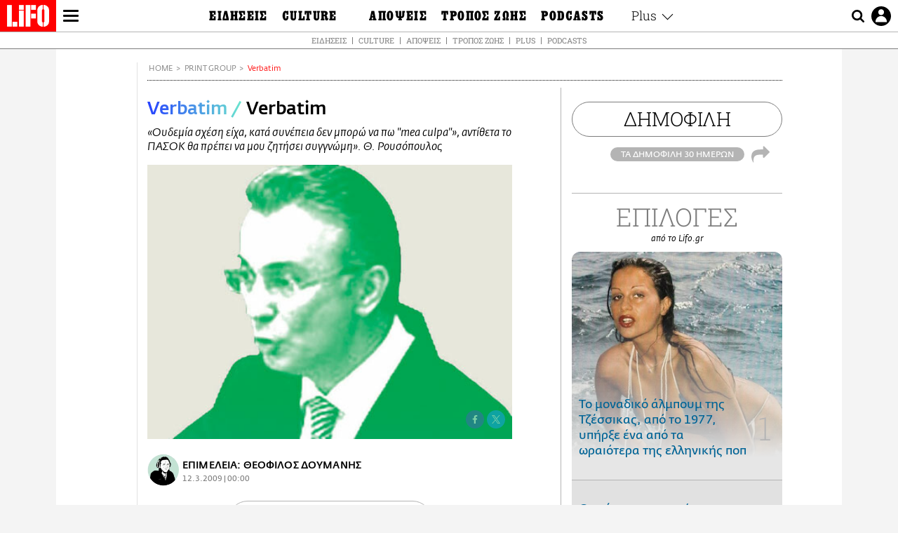

--- FILE ---
content_type: text/html; charset=UTF-8
request_url: https://www.lifo.gr/print/verbatim/verbatim-61
body_size: 25074
content:
<!DOCTYPE html><html lang="el" dir="ltr" prefix="og: https://ogp.me/ns#"><head><meta charset="utf-8" /><meta name="Generator" content="Drupal 9 (https://www.drupal.org)" /><meta name="MobileOptimized" content="width" /><meta name="HandheldFriendly" content="true" /><meta name="viewport" content="width=device-width, initial-scale=1, shrink-to-fit=no" /><link rel="canonical" href="https://www.lifo.gr/print/verbatim/verbatim-61" /><link rel="shortlink" href="https://www.lifo.gr/node/218253" /><meta name="referrer" content="origin" /><meta name="rights" content="©2025 LiFO. All rights reserved." /><meta name="description" content="«Ουδεμία σχέση είχα, κατά συνέπεια δεν μπορώ να πω &quot;mea culpa&quot;», αντίθετα το ΠΑΣΟΚ θα πρέπει να μου ζητήσει συγγνώμη». Θ. Ρουσόπουλος" /><meta name="abstract" content="«Ουδεμία σχέση είχα, κατά συνέπεια δεν μπορώ να πω &quot;mea culpa&quot;», αντίθετα το ΠΑΣΟΚ θα πρέπει να μου ζητήσει συγγνώμη». Θ. Ρουσόπουλος" /><meta name="keywords" content="Verbatim,PRINT Group" /><meta property="fb:admins" content="100001488586306" /><meta property="fb:app_id" content="655762191870497" /><link rel="shortcut icon" href="https://www.lifo.gr/favicon.ico" /><link rel="mask-icon" href="https://www.lifo.gr/images/logo.svg" /><link rel="icon" sizes="16x16" href="https://www.lifo.gr/favicon-16x16.png" /><link rel="icon" sizes="32x32" href="https://www.lifo.gr/favicon-32x32.png" /><link rel="icon" sizes="96x96" href="https://www.lifo.gr/favicon-96x96.png" /><link rel="icon" sizes="192x192" href="https://www.lifo.gr/android-icon-192x192.png" /><link rel="apple-touch-icon" href="https://www.lifo.gr/apple-icon-60x60.png" /><link rel="apple-touch-icon" sizes="72x72" href="https://www.lifo.gr/apple-icon-72x72.png" /><link rel="apple-touch-icon" sizes="76x76" href="https://www.lifo.gr/apple-icon-76x76.png" /><link rel="apple-touch-icon" sizes="114x114" href="https://www.lifo.gr/apple-icon-114x114.png" /><link rel="apple-touch-icon" sizes="120x120" href="https://www.lifo.gr/apple-icon-120x120.png" /><link rel="apple-touch-icon" sizes="144x144" href="https://www.lifo.gr/apple-icon-144x144.png" /><link rel="apple-touch-icon" sizes="152x152" href="https://www.lifo.gr/apple-icon-152x152.png" /><link rel="apple-touch-icon" sizes="180x180" href="https://www.lifo.gr/apple-icon-180x180.png" /><link rel="apple-touch-icon-precomposed" href="https://www.lifo.gr/apple-icon-57x57.png" /><meta property="og:site_name" content="LiFO.gr" /><meta property="og:type" content="article" /><meta property="og:url" content="https://www.lifo.gr/print/verbatim/verbatim-61" /><meta property="og:title" content="Verbatim | LiFO" /><meta property="og:description" content="«Ουδεμία σχέση είχα, κατά συνέπεια δεν μπορώ να πω &quot;mea culpa&quot;», αντίθετα το ΠΑΣΟΚ θα πρέπει να μου ζητήσει συγγνώμη». Θ. Ρουσόπουλος" /><meta property="og:image" content="https://www.lifo.gr/sites/default/files/styles/facebook_with_logo/public/banners/verbatim149.jpg?itok=-n5D7p8a" /><meta property="og:image:width" content="1200" /><meta property="og:image:height" content="630" /><meta property="og:updated_time" content="2009-03-12T00:00:00+0200" /><meta property="og:image:alt" content="Verbatim" /><meta property="article:published_time" content="2009-03-12T00:00:00+0200" /><meta property="article:modified_time" content="2009-03-12T00:00:00+0200" /><meta name="twitter:card" content="summary_large_image" /><meta name="twitter:description" content="«Ουδεμία σχέση είχα, κατά συνέπεια δεν μπορώ να πω &quot;mea culpa&quot;», αντίθετα το ΠΑΣΟΚ θα πρέπει να μου ζητήσει συγγνώμη». Θ. Ρουσόπουλος" /><meta name="twitter:site" content="@lifomag" /><meta name="twitter:title" content="Verbatim | LiFO" /><meta name="twitter:url" content="https://www.lifo.gr/print/verbatim/verbatim-61" /><meta name="twitter:image:alt" content="Verbatim" /><meta name="twitter:image:height" content="630" /><meta name="twitter:image:width" content="1200" /><meta name="twitter:image" content="https://www.lifo.gr/sites/default/files/styles/facebook_with_logo/public/banners/verbatim149.jpg?itok=-n5D7p8a" /><script type="application/ld+json">{
"@context": "https://schema.org",
"@graph": [
{
"@type": "NewsArticle",
"headline": "Verbatim",
"name": "Verbatim",
"description": "«Ουδεμία σχέση είχα, κατά συνέπεια δεν μπορώ να πω \u0022mea culpa\u0022», αντίθετα το ΠΑΣΟΚ θα πρέπει να μου ζητήσει συγγνώμη». Θ. Ρουσόπουλος",
"image": {
"@type": "ImageObject",
"representativeOfPage": "True",
"url": "https://www.lifo.gr/sites/default/files/styles/facebook_with_logo/public/banners/verbatim149.jpg?itok=-n5D7p8a",
"width": "1200",
"height": "630"
},
"datePublished": "2009-03-12T00:00:00+0200",
"dateModified": "2009-03-12T00:00:00+0200",
"author": {
"@type": "Person",
"@id": "https://www.lifo.gr/authors/theofilos-doymanis",
"name": "Θεόφιλος Δουμάνης",
"url": "https://www.lifo.gr/authors/theofilos-doymanis"
},
"publisher": {
"@type": "NewsMediaOrganization",
"@id": "https://www.lifo.gr/",
"name": "LiFO.gr",
"url": "https://www.lifo.gr/",
"sameAs": [
"https://www.facebook.com/lifo.mag",
"https://www.instagram.com/lifomag/",
"https://www.instagram.com/lifomag/"
],
"logo": {
"@type": "ImageObject",
"url": "https://www.lifo.gr/images/lifo-logo-amp2.png",
"width": "120",
"height": "60"
}
},
"articleBody": "«Ουδεμίασχέση είχα, κατά συνέπεια δεν μπορώ ναπω \u0026quot;mea culpa\u0026quot;»,αντίθετα το ΠΑΣΟΚ θα πρέπει να μουζητήσει συγγνώμη». Toλμώ στοΒατοπέδιο που ζεις να περπατώ... Ο Θ.Ρουσόπουλος επιστρέφει απλός καισαρακοστιανός. «Η έλξη και η γοητεία που ασκεί ο έναστροςουρανός πάνω μας ξεπερνά τα συναισθήματακαι αφορά το ίδιο μας το σώμα, το οποίοοφείλουμε σε νεκρά άστρα... ο σίδηροςστο αίμα μας, το ασβέστιο στα κόκαλά μαςκαι όλα τα άλλα χημικά στοιχεία πουείναι απαραίτητα για τη ζωή μας αλλάκαι για τον πολιτισμό μας προέρχονταιαποκλειστικά από τα υπολείμματα άστρωνπου πεθαίνοντας σκόρπισαν την ύλη τουςστα πέρατα του σύμπαντος. Ετσι στιςσχέσεις ανθρώπων κι αστεριών ισχύει τορητό \u0026quot;ο θάνατός σου η ζωή μου\u0026quot;...».Για τους «συλλέκτες» τουσύμπαντος ο Γιάννης Δαγκλής ,διευθυντήςΕρευνών Διαστημικής του ΕθνικούΑστεροσκοπείου Αθηνών. «Βαθιά μέσα μου έχω κι εγώ την ανάγκηνα πιστέψω σε κάτι ολοκληρωτικά. Απότην άλλη, μισώ αυτήν τη λέξη. Προτιμώόμως έναν ιδεολόγο από κάποιον πουενδιαφέρεται μόνο για τον εαυτό του, ανκαι συχνά η ιδεολογία είναι απλώς μιαμεταμφίεση. Σαν τη φιλανθρωπία - τιφρικιαστική έννοια: είναι το διάλειμμαπου παραχωρείς στην τσιγκουνιά σου».Με τόσα ψέματαπου ντύθηκαν οι λέξεις... Ο ΑλκίνοοςΙωαννίδης στην εποχή των συγχύσεων. «Πώς θα εκλάμβανε το δυτικό κοινό τηναπόπειρα ενός Ινδού σκηνοθέτη, που δενγνωρίζει τίποτα για τις φτωχογειτονιέςτης Νέας Υόρκης, να γυρίσει μια τέτοιαταινία... Η κριτική θα τον είχε ξεσκίσει.Αλλά όταν αυτό το λέει για τον ΤρίτοΚόσμο ένας σκηνοθέτης του Πρώτου Κόσμου,θεωρείται αξιέπαινη ένδειξη καλλιτεχνικήςτόλμης»!Η άλλη όψη του νομίσματος γιατο πολυβραβευμένο SlumdogΜillionaire απότον συγγραφέα Σαλμάν Ρούσντι. «Αφήστετα αυτοκίνητα στο σπίτι και πάρτε τοποδήλατο ή το λεωφορείο, σταματήστε ναπετάτε τσίχλες στους δρόμους και αρχίστενα ανακυκλώνετε τα απορρίμματα. Χαρείτετη σιωπή μίας εβδομάδας χωρίς το Διαδίκτυοκαι χωρίς iPods».Η Εκκλησία τουΤρέντο στην Ιταλία προτείνει εναλλακτικήνηστεία στους πιστούς για την καθολικήΣαρακοστή. «Θα ήθελα έναπαιδί μαζί του, κι αν δεν γινόταν, θαήθελα να υιοθετήσω ένα».Κάποτε, στα Ηλύσια Πεδία ταπροσωπικά ήταν για λίγους. Μέχρι πουήρθαν ο Νικολά Σαρκοζί και η Κάρλα. «Δεν πιστεύω ότι πρέπει οιμουσικοί να αποφασίζουν για το περιεχόμενομιας παράστασης. Δενπρέπει όμως να υπάρχει όριο στη σκηνοθεσία;Δεν ήταν ρατσιστική η κίνηση και δενέχουμε τίποτα να μοιράσουμε με κανένανή με εκείνους που διαμαρτυρήθηκαν. Απλώςθέλαμε να κάνουμε κάτι για εκείνο πουξεπερνάει τα όρια και ταράζει τιςισορροπίες».Ο πρόεδροςτου Δ.Σ. της Ορχήστρας της Λυρικής ΣκηνήςΘοδωρής Μαυρομμάτης για το φιλί μεταξύανδρών τραγουδιστών στη Ρούσαλκα πουάναψε φωτιές. «Με ποιο δικαίωμα μια ορχήστραέχει λόγο στο περιεχόμενο μιας παράστασης;(...) Εκτός αν θα πρέπει, για να δούμε έναέργο στη Λυρική Σκηνή, να έχουμε τηνάδεια του κορνετίστα και του φλαουτίστα.Δεν είναι ζήτημα ομοφυλοφιλικό. Ηελευθερία της έκφρασης είναι μία. Ανδηλαδή κάποτε μια παράσταση εμφανίζειέναν Αλβανό να παντρεύεται Ελληνίδα,θα πρέπει οι μουσικοί να έχουν δικαίωμαπαρέμβασης;».Όλα άρχισανμε ένα φιλί. Ο ΛίοΚαλοβυρνάς από το περιοδικό «10%» για τοφιλί στη Ρούσαλκα της Λυρικής Σκηνής.«Δεν μπορώ να σε πώ \u0026quot;κύριεΠρόεδρε\u0026quot; αλλά \u0026quot;Αλέξη\u0026quot;, γιατί κύριεΤσίπρα είσαι το καλό παιδί της διπλανήςπόρτας».Η είδησηδεν είναι η υγρή γλώσσα του Αυτιά,αλλά ότι ο ιντελεκτουέλ Αλέξης τουΣυνασπισμού πέρασε το πρωινό του εκεί(καταραμένη φτώχια που ξανάρθες).",
"keywords": [
"Verbatim",
"PRINT Group"
],
"articleSection": [
"Verbatim",
"PRINT Group"
],
"mainEntityOfPage": "https://www.lifo.gr/print/verbatim/verbatim-61"
},
{
"@type": "Organization",
"additionalType": "NewsMediaOrganization",
"@id": "https://www.lifo.gr",
"description": "Εβδομαδιαίο free press που διανέμεται σε επιλεγμένα σημεία σε Αθήνα και Θεσσαλονίκη. Δημιούργημα του δημοσιογράφου Στάθη Τσαγκαρουσιάνου, κυκλοφορεί από τον Δεκέμβριο του 2005.",
"name": "LiFO",
"sameAs": [
"https://www.facebook.com/lifo.mag",
"https://twitter.com/lifomag",
"https://instagram.com/lifomag"
],
"url": "https://www.lifo.gr",
"telephone": "210 3254290",
"image": {
"@type": "ImageObject",
"url": "https://www.lifo.gr/images/lifo-logo-amp2.png",
"width": "120",
"height": "60"
},
"logo": {
"@type": "ImageObject",
"url": "https://www.lifo.gr/images/lifo-logo-amp2.png",
"width": "120",
"height": "60"
},
"address": {
"@type": "PostalAddress",
"streetAddress": "Βουλής 22",
"addressLocality": "Σύνταγμα",
"postalCode": "10563",
"addressCountry": "Ελλάδα"
}
},
{
"@type": "WebPage",
"breadcrumb": {
"@type": "BreadcrumbList",
"itemListElement": [
{
"@type": "ListItem",
"position": 1,
"name": "Home",
"item": "https://www.lifo.gr/"
},
{
"@type": "ListItem",
"position": 2,
"name": "PRINT",
"item": "https://www.lifo.gr/print"
},
{
"@type": "ListItem",
"position": 3,
"name": "Verbatim",
"item": "https://www.lifo.gr/print/verbatim"
},
{
"@type": "ListItem",
"position": 4,
"name": "Verbatim",
"item": "https://www.lifo.gr/print/verbatim/verbatim-61"
}
]
},
"isAccessibleForFree": "True"
},
{
"@type": "WebSite",
"@id": "https://www.lifo.gr/",
"name": "LiFO",
"url": "https://www.lifo.gr/",
"publisher": {
"@type": "Organization",
"name": "LiFO",
"url": "https://www.lifo.gr/",
"logo": {
"@type": "ImageObject",
"url": "https://www.lifo.gr/images/logo.png",
"width": "120",
"height": "60"
}
}
}
]
}</script><meta http-equiv="x-ua-compatible" content="ie=edge" /><link rel="amphtml" href="https://www.lifo.gr/print/verbatim/verbatim-61?amp" /><title>Verbatim | LiFO</title><link rel="dns-prefetch" href="//www.googletagservices.com/"><link rel="dns-prefetch" href="//partner.googleadservices.com/"><link rel="dns-prefetch" href="//cdn.orangeclickmedia.com/"><link rel="dns-prefetch" href="https://securepubads.g.doubleclick.net/"><link rel="dns-prefetch" href="//ajax.googleapis.com"><link rel="dns-prefetch" href="//stats.g.doubleclick.net/"><link rel="dns-prefetch" href="//bs.serving-sys.com/"><link rel="dns-prefetch" href="//tpc.googlesyndication.com/"><link rel="dns-prefetch" href="//obj.adman.gr/"><link rel="preload" as="font" href="/themes/custom/bootstrap_sass/xassets/fonts/FedraSansGreek-BookTF.woff2" type="font/woff2" crossorigin="anonymous"><link rel="preload" as="font" href="/themes/custom/bootstrap_sass/xassets/fonts/FedraSansGreek-BookItalic.woff2" type="font/woff2" crossorigin="anonymous"><link rel="preload" as="font" href="/themes/custom/bootstrap_sass/xassets/fonts/FedraSansGreek-NormalTF.woff2" type="font/woff2" crossorigin="anonymous"><link rel="preload" as="font" href="/themes/custom/bootstrap_sass/xassets/fonts/FedraSansGreek-MediumTF.woff2" type="font/woff2" crossorigin="anonymous"><link rel="preload" as="font" href="/themes/custom/bootstrap_sass/xassets/fonts/HGF-Thin.woff2" type="font/woff2" crossorigin="anonymous"><link rel="preload" as="font" href="/themes/custom/bootstrap_sass/xassets/fonts/HGF-Book.woff2" type="font/woff2" crossorigin="anonymous"><link rel="preload" as="font" href="/themes/custom/bootstrap_sass/xassets/fonts/HGF-BoldOblique.woff2" type="font/woff2" crossorigin="anonymous"><link rel="preload" as="font" href="/themes/custom/bootstrap_sass/xassets/fonts/HGF-Medium.woff2" type="font/woff2" crossorigin="anonymous"><link rel="preload" as="font" href="/themes/custom/bootstrap_sass/xassets/fonts/LifoEgyptianWeb.woff2" type="font/woff2" crossorigin="anonymous"><link rel="preload" as="font" href="/themes/custom/bootstrap_sass/xassets/fonts/RobotoSlab-Light.woff2" type="font/woff2" crossorigin="anonymous"><link rel="preload" as="font" href="/themes/custom/bootstrap_sass/xassets/fonts/RobotoSlab-Regular.woff2" type="font/woff2" crossorigin="anonymous"><script type="text/javascript">
window._xadsLoaded = false;
loadScript('//cdn.orangeclickmedia.com/tech/v3.lifo.gr/ocm.js');
loadScript('//securepubads.g.doubleclick.net/tag/js/gpt.js');
loadScript('//pagead2.googlesyndication.com/pagead/js/adsbygoogle.js');
loadScript('/themes/custom/bootstrap_sass/xassets/js/xads-articles.js?v=1.1.0');
function loadAds() {
if (!window._xadsLoaded) {
loadScript('/themes/custom/bootstrap_sass/js/adblock.detect.js?v=1.0.0');
loadScript('https://apps-cdn.relevant-digital.com/static/tags/1137447286956292940.js');
loadAdman();
loadOneSignal();
window._xadsLoaded = true;
}
}
function loadScript(src) {
var script = document.createElement('script');
script.src = src;
document.head.appendChild(script);
}
function loadAdman() {
var script = document.createElement('script');
script.src = 'https://static.adman.gr/adman.js';
document.head.appendChild(script);
window.AdmanQueue=window.AdmanQueue||[];
AdmanQueue.push(function(){
Adman.adunit({id:475,h:'https://x.grxchange.gr',inline:true})
});
}
function loadOneSignal() {
loadScript('//cdn.onesignal.com/sdks/OneSignalSDK.js');
setTimeout(function() {
var OneSignal = window.OneSignal || [];
OneSignal.push(function() {
OneSignal.init({
appId: "5c2de52e-202f-46d2-854a-c93489c04d14",
safari_web_id: "web.onesignal.auto.3db514d6-c75f-4a27-ad99-adae19a9a814",
subdomainName: "lifo",
promptOptions: {
actionMessage: "Θέλετε να λαμβάνετε πρώτοι ενημερώσεις για ό,τι συμβαίνει από το lifo.gr;",
acceptButtonText: "ΝΑΙ",
cancelButtonText: "Όχι",
},
});
OneSignal.showSlidedownPrompt();
});
}, 2000);
}
window.addEventListener('load', function () {
var botPattern = "(googlebot\/|bot|Googlebot-Mobile|Googlebot-Image|Google favicon|Mediapartners-Google|Chrome-Lighthouse|bingbot)";
var re = new RegExp(botPattern, 'i');
var userAgent = navigator.userAgent;
if (!re.test(userAgent)) {
var host = 'lifo.gr';
var element = document.createElement('script');
var firstScript = document.getElementsByTagName('script')[0];
var url = 'https://cmp.inmobi.com'
.concat('/choice/', 'sp3rHHuKshJjA', '/', host, '/choice.js?tag_version=V3');
var uspTries = 0;
var uspTriesLimit = 3;
element.async = true;
element.type = 'text/javascript';
element.src = url;
firstScript.parentNode.insertBefore(element, firstScript);
function makeStub() {
var TCF_LOCATOR_NAME = '__tcfapiLocator';
var queue = [];
var win = window;
var cmpFrame;
function addFrame() {
var doc = win.document;
var otherCMP = !!(win.frames[TCF_LOCATOR_NAME]);
if (!otherCMP) {
if (doc.body) {
var iframe = doc.createElement('iframe');
iframe.style.cssText = 'display:none';
iframe.name = TCF_LOCATOR_NAME;
doc.body.appendChild(iframe);
} else {
setTimeout(addFrame, 5);
}
}
return !otherCMP;
}
function tcfAPIHandler() {
var gdprApplies;
var args = arguments;
if (!args.length) {
return queue;
} else if (args[0] === 'setGdprApplies') {
if (
args.length > 3 &&
args[2] === 2 &&
typeof args[3] === 'boolean'
) {
gdprApplies = args[3];
if (typeof args[2] === 'function') {
args[2]('set', true);
}
}
} else if (args[0] === 'ping') {
var retr = {
gdprApplies: gdprApplies,
cmpLoaded: false,
cmpStatus: 'stub'
};
if (typeof args[2] === 'function') {
args[2](retr);
}
} else {
if(args[0] === 'init' && typeof args[3] === 'object') {
args[3] = Object.assign(args[3], { tag_version: 'V3' });
}
queue.push(args);
}
}
function postMessageEventHandler(event) {
var msgIsString = typeof event.data === 'string';
var json = {};
try {
if (msgIsString) {
json = JSON.parse(event.data);
} else {
json = event.data;
}
} catch (ignore) {}
var payload = json.__tcfapiCall;
if (payload) {
window.__tcfapi(
payload.command,
payload.version,
function(retValue, success) {
var returnMsg = {
__tcfapiReturn: {
returnValue: retValue,
success: success,
callId: payload.callId
}
};
if (msgIsString) {
returnMsg = JSON.stringify(returnMsg);
}
if (event && event.source && event.source.postMessage) {
event.source.postMessage(returnMsg, '*');
}
},
payload.parameter
);
}
}
while (win) {
try {
if (win.frames[TCF_LOCATOR_NAME]) {
cmpFrame = win;
break;
}
} catch (ignore) {}
if (win === window.top) {
break;
}
win = win.parent;
}
if (!cmpFrame) {
addFrame();
win.__tcfapi = tcfAPIHandler;
win.addEventListener('message', postMessageEventHandler, false);
}
};
makeStub();
function makeGppStub() {
const CMP_ID = 10;
const SUPPORTED_APIS = [
'2:tcfeuv2',
'6:uspv1',
'7:usnatv1',
'8:usca',
'9:usvav1',
'10:uscov1',
'11:usutv1',
'12:usctv1'
];
window.__gpp_addFrame = function (n) {
if (!window.frames[n]) {
if (document.body) {
var i = document.createElement("iframe");
i.style.cssText = "display:none";
i.name = n;
document.body.appendChild(i);
} else {
window.setTimeout(window.__gpp_addFrame, 10, n);
}
}
};
window.__gpp_stub = function () {
var b = arguments;
__gpp.queue = __gpp.queue || [];
__gpp.events = __gpp.events || [];
if (!b.length || (b.length == 1 && b[0] == "queue")) {
return __gpp.queue;
}
if (b.length == 1 && b[0] == "events") {
return __gpp.events;
}
var cmd = b[0];
var clb = b.length > 1 ? b[1] : null;
var par = b.length > 2 ? b[2] : null;
if (cmd === "ping") {
clb(
{
gppVersion: "1.1", // must be “Version.Subversion”, current: “1.1”
cmpStatus: "stub", // possible values: stub, loading, loaded, error
cmpDisplayStatus: "hidden", // possible values: hidden, visible, disabled
signalStatus: "not ready", // possible values: not ready, ready
supportedAPIs: SUPPORTED_APIS, // list of supported APIs
cmpId: CMP_ID, // IAB assigned CMP ID, may be 0 during stub/loading
sectionList: [],
applicableSections: [-1],
gppString: "",
parsedSections: {},
},
true
);
} else if (cmd === "addEventListener") {
if (!("lastId" in __gpp)) {
__gpp.lastId = 0;
}
__gpp.lastId++;
var lnr = __gpp.lastId;
__gpp.events.push({
id: lnr,
callback: clb,
parameter: par,
});
clb(
{
eventName: "listenerRegistered",
listenerId: lnr, // Registered ID of the listener
data: true, // positive signal
pingData: {
gppVersion: "1.1", // must be “Version.Subversion”, current: “1.1”
cmpStatus: "stub", // possible values: stub, loading, loaded, error
cmpDisplayStatus: "hidden", // possible values: hidden, visible, disabled
signalStatus: "not ready", // possible values: not ready, ready
supportedAPIs: SUPPORTED_APIS, // list of supported APIs
cmpId: CMP_ID, // list of supported APIs
sectionList: [],
applicableSections: [-1],
gppString: "",
parsedSections: {},
},
},
true
);
} else if (cmd === "removeEventListener") {
var success = false;
for (var i = 0; i < __gpp.events.length; i++) {
if (__gpp.events[i].id == par) {
__gpp.events.splice(i, 1);
success = true;
break;
}
}
clb(
{
eventName: "listenerRemoved",
listenerId: par, // Registered ID of the listener
data: success, // status info
pingData: {
gppVersion: "1.1", // must be “Version.Subversion”, current: “1.1”
cmpStatus: "stub", // possible values: stub, loading, loaded, error
cmpDisplayStatus: "hidden", // possible values: hidden, visible, disabled
signalStatus: "not ready", // possible values: not ready, ready
supportedAPIs: SUPPORTED_APIS, // list of supported APIs
cmpId: CMP_ID, // CMP ID
sectionList: [],
applicableSections: [-1],
gppString: "",
parsedSections: {},
},
},
true
);
} else if (cmd === "hasSection") {
clb(false, true);
} else if (cmd === "getSection" || cmd === "getField") {
clb(null, true);
}
//queue all other commands
else {
__gpp.queue.push([].slice.apply(b));
}
};
window.__gpp_msghandler = function (event) {
var msgIsString = typeof event.data === "string";
try {
var json = msgIsString ? JSON.parse(event.data) : event.data;
} catch (e) {
var json = null;
}
if (typeof json === "object" && json !== null && "__gppCall" in json) {
var i = json.__gppCall;
window.__gpp(
i.command,
function (retValue, success) {
var returnMsg = {
__gppReturn: {
returnValue: retValue,
success: success,
callId: i.callId,
},
};
event.source.postMessage(msgIsString ? JSON.stringify(returnMsg) : returnMsg, "*");
},
"parameter" in i ? i.parameter : null,
"version" in i ? i.version : "1.1"
);
}
};
if (!("__gpp" in window) || typeof window.__gpp !== "function") {
window.__gpp = window.__gpp_stub;
window.addEventListener("message", window.__gpp_msghandler, false);
window.__gpp_addFrame("__gppLocator");
}
};
makeGppStub();
var uspStubFunction = function() {
var arg = arguments;
if (typeof window.__uspapi !== uspStubFunction) {
setTimeout(function() {
if (typeof window.__uspapi !== 'undefined') {
window.__uspapi.apply(window.__uspapi, arg);
}
}, 500);
}
};
var checkIfUspIsReady = function() {
uspTries++;
if (window.__uspapi === uspStubFunction && uspTries < uspTriesLimit) {
console.warn('USP is not accessible');
} else {
clearInterval(uspInterval);
}
};
if (typeof window.__uspapi === 'undefined') {
window.__uspapi = uspStubFunction;
var uspInterval = setInterval(checkIfUspIsReady, 6000);
}
__tcfapi('addEventListener', 2, function(tcData, success) {
if (success && (tcData.eventStatus === 'tcloaded' || tcData.eventStatus === 'useractioncomplete')) {
if (!tcData.gdprApplies) {
loadAds();
} else {
var hasPurposeOneConsent = tcData.purpose.consents['1'];
var hasGoogleConsent = false;
window.requestNonPersonalizedAds = 1;
if (hasPurposeOneConsent) {
if (tcData.vendor.consents['755'] && tcData.vendor.legitimateInterests['755']) {
if ((tcData.purpose.consents['2'] || tcData.purpose.legitimateInterests['2']) && (tcData.purpose.consents['7'] || tcData.purpose.legitimateInterests['7']) && (tcData.purpose.consents['9'] || tcData.purpose.legitimateInterests['9']) && (tcData.purpose.consents['10'] || tcData.purpose.legitimateInterests['10'])) {
hasGoogleConsent = true;
if ((tcData.purpose.consents['3'] || tcData.purpose.legitimateInterests['3']) && (tcData.purpose.consents['4'] || tcData.purpose.legitimateInterests['4'])) {
window.requestNonPersonalizedAds = 0;
}
}
}
if (hasGoogleConsent) {
loadAds();
}
}
}
}
});
}
});
</script><script>(function(w,d,s,l,i){w[l]=w[l]||[];w[l].push({'gtm.start':
new Date().getTime(),event:'gtm.js'});var f=d.getElementsByTagName(s)[0],
j=d.createElement(s),dl=l!='dataLayer'?'&l='+l:'';j.defer=true;j.src=
'https://www.googletagmanager.com/gtm.js?id='+i+dl;f.parentNode.insertBefore(j,f);
})(window,document,'script','dataLayer','GTM-TQM6NLQ');</script><!-- START CSS PLACEHOLDER --><link rel="stylesheet" media="all" href="/sites/default/files/css/css_EMO8Rc1479YwTWHeZEKgofbkiazF4o8lHF8vi0L5rRU.css" /><link rel="stylesheet" media="all" href="/sites/default/files/css/css_Lt3ee1TCbMXJ5pS7eOVb3FVBPI6-lB81F1q2nw7N1tk.css" /> <!-- END CSS PLACEHOLDER --><script>
//set if cookiebot exists on the page
window.cookiebotActive = true;
console.log("%cLiFO", "font-size: 31px; font-family: impact, arial, helvetica, sans-serif; font-weight: bold; color: #ff0000;");
</script><script>
function lazyLoadScript(src) {
return new Promise(function (resolve, reject) {
var script = document.createElement("script");
script.onload = function () {
resolve();
};
script.onerror = function () {
reject();
};
script.defer = true;
script.src = src;
document.body.appendChild(script);
});
}
var googletag = googletag || {};
googletag.cmd = googletag.cmd || [];
var layout = 'details_default';
var isBlogTemplate = false;
var isDetails = true;
var adsSection = 'articles';
var adsCategory = 'print-group';
var adsSubCategory = 'verbatim';
var adsItemId = '218253';
var adsTopicId = '';
var adsTags = [];
var adsPage = '0';
var adsLayout = 'details_default';
var adsSafety = '0';
var adsDWord = '0';
var adsFeaturedVideo = '0';
var adsType = 'Details';
const currentLink = 'https://www.lifo.gr/print/verbatim/verbatim-61';
window.addEventListener('load', function () {
function setBehaviors() {
if ( typeof Drupal !== 'undefined'  &&
typeof Drupal.behaviors.bootstrap_barrio_subtheme !== 'undefined'  &&
!Drupal.behaviors.bootstrap_barrio_subtheme.hasOwnProperty("attach") &&
typeof initializeAllDrupal !== "undefined" &&
initializeAllDrupal instanceof Function
) {
initializeAllDrupal($, Drupal);
} else {
document.addEventListener("DOMContentLoaded", setBehaviors);
}
if ( typeof Drupal !== 'undefined') {
Drupal.behaviors.bootstrap_barrio_subtheme.attach();
}
}
setBehaviors();
},
{passive: true}
);
</script><!-- P&G code --><script type="text/javascript">
window.addEventListener('load', function () {
var botPattern = "(googlebot\/|bot|Googlebot-Mobile|Googlebot-Image|Google favicon|Mediapartners-Google|Chrome-Lighthouse|bingbot)";
var re = new RegExp(botPattern, 'i');
var userAgent = navigator.userAgent;
if (!re.test(userAgent)) {
__tcfapi("addEventListener", 2, (function (e, t) {
if (t && ("useractioncomplete" === e.eventStatus || "tcloaded" === e.eventStatus)) {
if (!e.purpose.consents[1]) return;
loadScript('https://pghub.io/js/pandg-sdk.js');
var n = e.gdprApplies ? 1 : 0;
var metadata = {
gdpr: n,
gdpr_consent: e.tcString,
ccpa: null,
bp_id: "dyodeka",
};
var config = {
name: "P&G",
pixelUrl: "https://pandg.tapad.com/tag"
};
setTimeout(function () {
var tagger = Tapad.init(metadata, config);
var data = {
category: adsCategory,
};
tagger.sync(data);
}, 2 * 1000);
}
}));
}
});
</script><!-- START JS PLACEHOLDER --> <!-- END JS PLACEHOLDER --><script>
window.googletag = window.googletag || {};
window.googletag.cmd = window.googletag.cmd || [];
googletag.cmd.push(function() {
googletag.pubads().setTargeting("Section", adsSection);
googletag.pubads().setTargeting("Category", adsCategory);
googletag.pubads().setTargeting("Sub_category", adsSubCategory);
googletag.pubads().setTargeting("Item_Id", adsItemId);
googletag.pubads().setTargeting("Topics_Id", adsTopicId);
googletag.pubads().setTargeting("Tags", adsTags);
googletag.pubads().setTargeting("Page", adsPage);
googletag.pubads().setTargeting("Layout", adsLayout);
googletag.pubads().setTargeting("Skin", window.skinSize);
googletag.pubads().setTargeting("Ad_safety", adsSafety);
googletag.pubads().setTargeting("Has_Featured_Video", adsFeaturedVideo);
googletag.pubads().setTargeting("Type", adsType);
googletag.pubads().disableInitialLoad();
googletag.pubads().enableSingleRequest();
googletag.pubads().collapseEmptyDivs();
googletag.enableServices();
});
</script><style>
.adv {
text-align: center;
line-height: 0;
margin: 20px auto;
}
.adv--full {
margin: 20px 0;
}
.adv--sticky > div {
height: 600px;
}
.adv--sticky > div iframe{
position: -webkit-sticky;
position: sticky;
top: 41px;
}
.adv--labeled  > div {
position: relative;
margin-top: 30px;
}
.adv--labeled  > div:before {
content: 'ΔΙΑΦΗΜΙΣΗ';
position: absolute;
top: -20px;
left: 0;
font-size: 11px;
line-height: 14px;
width: 100%;
text-align: center;
color:#7d7d7d;
}
.adv--labeled.adv--full {
margin-top: 40px;
}
@media only screen and (max-width: 1024px) {
.adv--sticky > div iframe{
top: 0px;
}
}@media only screen and (max-width: 768px) {
.adv--desk {
display: none;
}
}@media only screen and (min-width: 769px) {
.adv--mob {
display: none;
}
}
</style></head><body class="layout-no-sidebars has-featured-top page-node-218253 wrap-bg inner-page withmenu path-node node--type-article"><script type="text/javascript" data-cookieconsent="ignore">
/*GOOGLE ANALYTICS*/
(function(i,s,o,g,r,a,m){i['GoogleAnalyticsObject']=r;i[r]=i[r]||function(){
(i[r].q=i[r].q||[]).push(arguments)},i[r].l=1*new Date();a=s.createElement(o),
m=s.getElementsByTagName(o)[0];a.async=1;a.src=g;m.parentNode.insertBefore(a,m)
})(window,document,'script','https://www.google-analytics.com/analytics.js','ga');
ga('create', 'UA-9549611-1', {
cookieDomain: 'lifo.gr',
legacyCookieDomain: 'lifo.gr'
});
ga('set', 'anonymizeIp', true);
ga('send', 'pageview');
</script><a href="#main-content" class="visually-hidden focusable skip-link whiteText "> Παράκαμψη προς το κυρίως περιεχόμενο </a><div class="dialog-off-canvas-main-canvas" data-off-canvas-main-canvas> <!-- Template START : themes/custom/bootstrap_sass/templates/layout/page.html.twig //--><div class="page"> <header class="header "> <section class="header__main"><div class="header__left"> <a href="/" class="header__logo"> <figure> <img src="/themes/custom/bootstrap_sass/xassets/images/logo.svg" alt="LiFO" width="268" height="138"> </figure> </a> <span class="header__burger js-trigger-menu"><span></span></span></div> <nav class="header__menu"> <!-- Template START : themes/custom/bootstrap_sass/templates/navigation/menu--main-side-menu--article.html.twig //--><ul class="header__menu-secondary"><li> <a href="https://www.lifoshop.gr/" target="_blank">LIFO SHOP</a></li><li> <a href="/newsletter/subscribe" title="Εγγραφή στο newsletter της LiFO" data-drupal-link-system-path="node/990352">NEWSLETTER</a></li><li> <a href="https://mikropragmata.lifo.gr/" target="_blank">ΜΙΚΡΟΠΡΑΓΜΑΤΑ</a></li><li> <a href="/thegoodlifo" data-drupal-link-system-path="taxonomy/term/21850">THE GOOD LIFO</a></li><li> <a href="/lifoland" data-drupal-link-system-path="taxonomy/term/21865">LIFOLAND</a></li><li> <a href="/guide" data-drupal-link-system-path="taxonomy/term/21864">CITY GUIDE</a></li><li> <a href="https://ampa.lifo.gr/" target="_blank">ΑΜΠΑ</a></li><li> <a href="/issues/view/877"> <span>PRINT</span> <figure><div class="field field--name-field-main-image field--type-image field--label-hidden field__item"> <img class=" img-fluid image-style-main-small" src="/sites/default/files/styles/main_small/public/issues/2025/877COVER_600px.jpg?itok=S2_RulOw" width="200" height="255" alt="ΤΕΥΧΟΣ 877 LIFO" loading="lazy" /></div> </figure> </a></li></ul><ul class="header__menu-main"><li class="expanded"> <a class=" blue-gradient" href="/now"> <span>ΕΙΔΗΣΕΙΣ</span> </a><ul><li> <a href="/now">ΚΕΝΤΡΙΚΗ</a></li><li> <a href="/now/greece" data-drupal-link-system-path="taxonomy/term/21807">Ελλάδα</a></li><li> <a href="/now/world" data-drupal-link-system-path="taxonomy/term/21808">Διεθνή</a></li><li> <a href="/now/politics" data-drupal-link-system-path="taxonomy/term/21809">Πολιτική</a></li><li> <a href="/now/economy" data-drupal-link-system-path="taxonomy/term/21810">Οικονομία</a></li><li> <a href="/now/entertainment" data-drupal-link-system-path="taxonomy/term/21815">Πολιτισμός</a></li><li> <a href="/now/sport" data-drupal-link-system-path="taxonomy/term/21813">Αθλητισμός</a></li><li> <a href="/now/perivallon" data-drupal-link-system-path="taxonomy/term/21816">Περιβάλλον</a></li><li> <a href="/now/media" data-drupal-link-system-path="taxonomy/term/21812">TV &amp; Media</a></li><li> <a href="/now/tech-science" data-drupal-link-system-path="taxonomy/term/21811">Tech &amp; Science</a></li><li> <a href="/european-lifo" class="euro-gen" data-drupal-link-system-path="taxonomy/term/30491">European Lifo</a></li></ul></li><li class="expanded"> <a class=" orange-gradient" href="/culture"> <span>CULTURE</span> </a><ul><li> <a href="/culture">ΚΕΝΤΡΙΚΗ</a></li><li> <a href="/culture/cinema" data-drupal-link-system-path="taxonomy/term/21822">Οθόνες</a></li><li> <a href="/culture/music" data-drupal-link-system-path="taxonomy/term/21823">Μουσική</a></li><li> <a href="/culture/theatro" data-drupal-link-system-path="taxonomy/term/21824">Θέατρο</a></li><li> <a href="/culture/eikastika" data-drupal-link-system-path="taxonomy/term/21825">Εικαστικά</a></li><li> <a href="/culture/vivlio" data-drupal-link-system-path="taxonomy/term/21826">Βιβλίο</a></li><li> <a href="/culture/arxaiologia" data-drupal-link-system-path="taxonomy/term/21827">Αρχαιολογία &amp; Ιστορία</a></li><li> <a href="/culture/design" data-drupal-link-system-path="taxonomy/term/21837">Design</a></li><li> <a href="/culture/photography" data-drupal-link-system-path="taxonomy/term/22545">Φωτογραφία</a></li></ul></li><li class="expanded"> <a class=" purple-gradient" href="/apopseis"> <span>ΑΠΟΨΕΙΣ</span> </a><ul><li> <a href="/apopseis">ΚΕΝΤΡΙΚΗ</a></li><li> <a href="/apopseis/idees" data-drupal-link-system-path="taxonomy/term/21828">Ιδέες</a></li><li> <a href="/stiles" data-drupal-link-system-path="taxonomy/term/21003">Στήλες</a></li><li> <a href="/stiles/optiki-gonia" data-drupal-link-system-path="taxonomy/term/30941">Οπτική Γωνία</a></li><li> <a href="/guest-editors" data-drupal-link-system-path="taxonomy/term/21019">Guests</a></li><li> <a href="/apopseis/epistoles" data-drupal-link-system-path="taxonomy/term/29479">Επιστολές</a></li></ul></li><li class="expanded"> <a class=" blue-purple-gradient" href="/tropos-zois"> <span>ΤΡΟΠΟΣ ΖΩΗΣ</span> </a><ul><li> <a href="/tropos-zois">ΚΕΝΤΡΙΚΗ</a></li><li> <a href="/tropos-zois/fashion" data-drupal-link-system-path="taxonomy/term/21836">Μόδα &amp; Στυλ</a></li><li> <a href="/tropos-zois/gefsi" data-drupal-link-system-path="taxonomy/term/21830">Γεύση</a></li><li> <a href="/tropos-zois/health-fitness" data-drupal-link-system-path="taxonomy/term/21832">Υγεία &amp; Σώμα</a></li><li> <a href="/tropos-zois/travel" data-drupal-link-system-path="taxonomy/term/21831">Ταξίδια</a></li><li> <a href="/recipes" data-drupal-link-system-path="recipes">Συνταγές</a></li><li> <a href="/tropos-zois/living" data-drupal-link-system-path="taxonomy/term/21834">Living</a></li><li> <a href="/tropos-zois/urban" data-drupal-link-system-path="taxonomy/term/21004">Urban</a></li><li> <a href="/tropos-zois/shopping" data-drupal-link-system-path="taxonomy/term/21833">Αγορά</a></li></ul></li><li class="expanded"> <a class=" red-gradient" href="/podcasts"> <span>PODCASTS</span> </a><ul><li> <a href="/podcasts">ΚΕΝΤΡΙΚΗ</a></li><li> <a href="/podcasts/wraia-pragmata" data-drupal-link-system-path="taxonomy/term/29214">Μικροπράγματα</a></li><li> <a href="/podcasts/alithina-egklimata" data-drupal-link-system-path="taxonomy/term/29474">Αληθινά Εγκλήματα</a></li><li> <a href="/podcasts/allo-ena-podcast-3-0-zampras" data-drupal-link-system-path="taxonomy/term/73887">Άλλο ένα podcast 3.0</a></li><li> <a href="/podcasts/psyxi-kai-swma" data-drupal-link-system-path="taxonomy/term/70837">Ψυχή &amp; Σώμα</a></li><li> <a href="/podcasts/akou-tin-epistimi" data-drupal-link-system-path="taxonomy/term/29945">Άκου την επιστήμη</a></li><li> <a href="/podcasts/istoria-mias-polis" data-drupal-link-system-path="taxonomy/term/29765">Ιστορία μιας πόλης</a></li><li> <a href="/podcasts/pulp-fiction" data-drupal-link-system-path="taxonomy/term/29213">Pulp Fiction</a></li><li> <a href="/podcasts/originals" data-drupal-link-system-path="taxonomy/term/29212">Radio Lifo</a></li><li> <a href="/podcasts/the-review" data-drupal-link-system-path="taxonomy/term/41604">The Review</a></li><li> <a href="/podcasts/lifo-politics" data-drupal-link-system-path="taxonomy/term/30682">LiFO Politics</a></li><li> <a href="/podcasts/to-krasi-me-apla-logia" data-drupal-link-system-path="taxonomy/term/62443">Το κρασί με απλά λόγια</a></li><li> <a href="/podcasts/zoume-re" data-drupal-link-system-path="taxonomy/term/49767">Ζούμε, ρε!</a></li></ul></li><li class="expanded"> <span class="light-green js-trigger-menu"> <span>Plus</span> </span><ul><li> <a href="/articles" data-drupal-link-system-path="taxonomy/term/21817">Θέματα</a></li><li> <a href="/prosopa/synenteyjeis" data-drupal-link-system-path="taxonomy/term/21819">Συνεντεύξεις</a></li><li> <a href="/videos" data-drupal-link-system-path="taxonomy/term/21846">Videos</a></li><li> <a href="/topics" data-drupal-link-system-path="taxonomy/term/22632">Αφιερώματα</a></li><li> <a href="https://www.lifo.gr/zodia">Ζώδια</a></li><li> <a href="https://www.lifo.gr/lifoland/confessions">Εξομολογήσεις</a></li><li> <a href="/blogs" data-drupal-link-system-path="taxonomy/term/21005">Blogs</a></li><li> <a href="/proswpa/athenians" data-drupal-link-system-path="taxonomy/term/21820">Οι Αθηναίοι</a></li><li> <a href="/prosopa/apolies" data-drupal-link-system-path="taxonomy/term/20995">Απώλειες</a></li><li> <a href="/lgbtqi" data-drupal-link-system-path="taxonomy/term/21839">Lgbtqi+</a></li><li> <a href="/stiles/epiloges" data-drupal-link-system-path="taxonomy/term/39227">Επιλογές</a></li></ul></li></ul> </nav><div class="header__page-info"> <a href="/" class="header__info-logo"> <figure> <img src="/themes/custom/bootstrap_sass/xassets/images/logo.svg" alt="LiFO" width="268" height="138"> <img src="/themes/custom/bootstrap_sass/xassets/images/logo-black.svg" alt="LiFO" width="268" height="138"> </figure> </a> <a href="/print/verbatim" class="header__info-section">VERBATIM</a></div><ul class="header__share"><li class="header__share-item header__share-item--fb"> <a href="#" onclick="return shareThisFB(this);"> <svg><use xlink:href="/themes/custom/bootstrap_sass/xassets/images/sprite.svg#facebook"></use></svg> <span>SHARE</span> </a></li><li class="header__share-item header__share-item--tw"> <a href="#" onclick="return shareThisTW(this);"> <svg><use xlink:href="/themes/custom/bootstrap_sass/xassets/images/sprite.svg#twitter"></use></svg> <span>TWEET</span> </a></li></ul><div class="header__right"> <svg class="header__search-icon js-trigger-search"> <use xlink:href="/themes/custom/bootstrap_sass/xassets/images/sprite.svg#search"></use> </svg><form action="/search" method="get" class="header__search"><div class="form-item"> <input type="text" name="keyword" value="" size="15" maxlength="128"></div> <button type="submit" value="ΕΥΡΕΣΗ">ΕΥΡΕΣΗ</button></form> <svg class="header__account-icon js-trigger-account"> <use xlink:href="/themes/custom/bootstrap_sass/xassets/images/sprite.svg#avatar"></use> </svg><div class="header__account"><div class="header__account-title">LOGIN</div><form class="user-login-form login-form header__account-form" data-drupal-selector="user-login-form" novalidate="novalidate" action="/print/verbatim/verbatim-61" method="post" id="user-login-form" accept-charset="UTF-8"><div class="js-form-item d-block mb-3 mb-lg-0 js-form-type-textfield form-type-textfield js-form-item-name form-item-name form-item "> <input autocorrect="none" autocapitalize="none" spellcheck="false" placeholder="Email" data-drupal-selector="edit-name" type="text" id="edit-name" name="name" value="" size="15" maxlength="60" class="form-text required w-100" required="required" aria-required="true" /></div><div class="js-form-item d-block mb-3 mb-lg-0 js-form-type-password form-type-password js-form-item-pass form-item-pass form-item "> <input placeholder="Συνθηματικό" data-drupal-selector="edit-pass" type="password" id="edit-pass" name="pass" size="15" maxlength="128" class="form-text required w-100" required="required" aria-required="true" /></div><input autocomplete="off" data-drupal-selector="form-lhynbnne-7-2dzgk6upzdr5wgfroxtjgzs6gnmuojzg" type="hidden" name="form_build_id" value="form-LHyNBnNe-7-2dzgk6upzDR5wGFRoXTJgzs6gNMuoJzg" class="w-100" /><input data-drupal-selector="edit-user-login-form" type="hidden" name="form_id" value="user_login_form" class="w-100" /><div class="form-item js-form-type-checkbox"> <input data-id="edit-persistent-login" data-title="Να με θυμάσαι" data-drupal-selector="edit-persistent-login" type="checkbox" id="edit-persistent-login" name="persistent_login" value="1" class="form-checkbox"> <label class="form-check-label" for="edit-persistent-login"> Να με θυμάσαι </label></div><!-- Template START : themes/custom/bootstrap_sass/templates/container.html.twig //--><div data-drupal-selector="edit-actions" class="form-actions element-container-wrapper js-form-wrapper form-wrapper" id="edit-actions--2"><button data-drupal-selector="edit-submit" type="submit" id="edit-submit" name="op" value="Είσοδος" class="button js-form-submit form-submit btn btn-primary">Είσοδος</button></div><!-- Template END : themes/custom/bootstrap_sass/templates/container.html.twig //--></form> <a class="header__account-forgot" href="/user/password?destination=%2Fprint%2Fverbatim%2Fverbatim-61" rel="nofollow">Ξέχασα τον κωδικό μου!</a><div class="header__no-account"> <span>Δεν έχεις λογαριασμό;</span> <a href="/user/register" rel="nofollow">Φτιάξε τώρα!</a></div></div></div> </section> <nav class="header__secondary-menu"><ul class="container container--header-secondary"><li><a href="/now">ΕΙΔΗΣΕΙΣ</a></li><li><a href="/culture">CULTURE</a></li><li><a href="/apopseis">ΑΠΟΨΕΙΣ</a></li><li><a href="/tropos-zois">ΤΡΟΠΟΣ ΖΩΗΣ</a></li><li><a href="">Plus</a></li><li><a href="/podcasts">PODCASTS</a></li></ul> </nav></header> <main class="container container--main"> <section class="row region region-above-master-wrapper"> <link rel="stylesheet" media="all" href="/sites/default/files/css/css_RibKL35LVwvQXyUi1y3tE2O6hJY9zs0Tf6AZ8tl_ylM.css" /> </section><div data-drupal-messages-fallback class="hidden"></div><!-- Template START : themes/custom/bootstrap_sass/templates/blocks/block--bootstrap-sass-content.html.twig //--><div class="js-top-advs"></div><ul class="breadcrumb"><li><a href="/">HOME</a></li><li><a href="/print-group">PRINT GROUP</a></li><li><a href="/print/verbatim">Verbatim</a></li></ul><article role="article" class="article split-content"> <section class="split-content__main"><div class="article__main"><div class="article__title"> <span class="article__category blue-gradient"><a href="/print/verbatim">Verbatim</a> / </span><h1>Verbatim</h1></div><div class="article__teaser"><p>«Ουδεμία σχέση είχα, κατά συνέπεια δεν μπορώ να πω &quot;mea culpa&quot;», αντίθετα το ΠΑΣΟΚ θα πρέπει να μου ζητήσει συγγνώμη». Θ. Ρουσόπουλος</p></div> <figure class="article__media article__media--cover"> <span class="article__media-image"> <a href="/sites/default/files/styles/max_1920x1920/public/banners/verbatim149.jpg?itok=APwCSyrJ" data-lightbox="article-set" data-title=""> <!-- Template START : themes/custom/bootstrap_sass/templates/field/field--node--field-main-image--article.html.twig //--> <!-- RESPONSIVE IMAGE STYLE: article_default --> <picture> <source srcset="/sites/default/files/styles/main/public/banners/verbatim149.jpg?itok=0YF1oBLe 1x, /sites/default/files/styles/main_full/public/banners/verbatim149.jpg?itok=Lx0NeIAp 2x" media="all" type="image/jpeg"/> <img class=" img-fluid" src="/sites/default/files/styles/main/public/banners/verbatim149.jpg?itok=0YF1oBLe" width="450" height="338" alt="Verbatim" /> </picture> <!-- Template END : themes/custom/bootstrap_sass/templates/field/field--node--field-main-image--article.html.twig //--> <svg class="article__media-zoom"><use xlink:href="/themes/custom/bootstrap_sass/xassets/images/sprite.svg#zoom"></use></svg> </a> <span class="article__media-share"> <a href="#" class="article__media-fb" onclick="return shareThisFB(this);"> <svg><use xlink:href="/themes/custom/bootstrap_sass/xassets/images/sprite.svg#facebook"></use></svg> <span>Facebook</span> </a> <a href="#" class="article__media-tw" onclick="return shareThisTW(this);"> <svg><use xlink:href="/themes/custom/bootstrap_sass/xassets/images/sprite.svg#twitter"></use></svg> <span>Twitter</span> </a> </span> </span> </figure><div class="article__author-date"> <a href="/authors/theofilos-doymanis" class="article__author"> <figure> <img src="https://www.lifo.gr/sites/default/files/styles/square_tiny/public/authors/theofilos-dumanis_1.png?h=3cbb957f&amp;itok=rSAG3etx" alt="ΕΠΙΜΕΛΕΙΑ: ΘΕΟΦΙΛΟΣ ΔΟΥΜΑΝΗΣ" loading="lazy" width="45" height="45"> </figure> <span>ΕΠΙΜΕΛΕΙΑ: ΘΕΟΦΙΛΟΣ ΔΟΥΜΑΝΗΣ</span> </a> <span class="article__date"> <time class="default-date" datetime="2009-03-12T00:00:00+02:00">12.3.2009 | 00:00</time> </span></div><div class="article__tools article__tools--top"> <span class="article__tools-date"> <time class="default-date article__date" datetime="2009-03-12T00:00:00+02:00">12.3.2009 | 00:00</time> </span><ul class="article__share"><li class="article__share-item article__share-item--fb"> <a href="#" onclick="return shareThisFB(this);"> <svg><use xlink:href="/themes/custom/bootstrap_sass/xassets/images/sprite.svg#facebook"></use></svg> <span>Facebook</span> </a></li><li class="article__share-item article__share-item--tw"> <a href="#" onclick="return shareThisTW(this);"> <svg><use xlink:href="/themes/custom/bootstrap_sass/xassets/images/sprite.svg#twitter"></use></svg> <span>Twitter</span> </a></li><li class="article__share-item article__share-item--mail"> <a rel="nofollow" href="/cdn-cgi/l/email-protection#[base64]" target="_top"> <svg><use xlink:href="/themes/custom/bootstrap_sass/xassets/images/sprite.svg#mail-arrow"></use></svg> <svg><use xlink:href="/themes/custom/bootstrap_sass/xassets/images/sprite.svg#mail"></use></svg> <span>E-mail</span> </a></li></ul><div class="article__accessibility"> <svg class="small"><use xlink:href="/themes/custom/bootstrap_sass/xassets/images/sprite.svg#accessibility-a"></use></svg> <svg><use xlink:href="/themes/custom/bootstrap_sass/xassets/images/sprite.svg#accessibility-a"></use></svg> <svg class="large"><use xlink:href="/themes/custom/bootstrap_sass/xassets/images/sprite.svg#accessibility-a"></use></svg></div> <a href="#commentsection" class="article__comment-count" title="Δείτε τα σχόλια"> <svg><use xlink:href="/themes/custom/bootstrap_sass/xassets/images/sprite.svg#comment-count"></use></svg> <svg><use xlink:href="/themes/custom/bootstrap_sass/xassets/images/sprite.svg#double-bubble"></use></svg> <span>0</span> </a></div><div class="article__body article__body--mcap"> <!-- Template START : themes/custom/bootstrap_sass/templates/field/field--node--body--article.html.twig //--><h6><strong>«Ουδεμίασχέση είχα, κατά συνέπεια δεν μπορώ ναπω "</strong><strong>mea</strong><strong> </strong><strong>culpa</strong><strong>"»,αντίθετα το ΠΑΣΟΚ θα πρέπει να μουζητήσει συγγνώμη».</strong> </h6><p>Toλμώ στοΒατοπέδιο που ζεις να περπατώ... Ο <strong class="pred">Θ.Ρουσόπουλος</strong> επιστρέφει απλός καισαρακοστιανός.</p><h6><strong>«Η έλξη και η γοητεία που ασκεί ο έναστροςουρανός πάνω μας ξεπερνά τα συναισθήματακαι αφορά το ίδιο μας το σώμα, το οποίοοφείλουμε σε νεκρά άστρα... ο σίδηροςστο αίμα μας, το ασβέστιο στα κόκαλά μαςκαι όλα τα άλλα χημικά στοιχεία πουείναι απαραίτητα για τη ζωή μας αλλάκαι για τον πολιτισμό μας προέρχονταιαποκλειστικά από τα υπολείμματα άστρωνπου πεθαίνοντας σκόρπισαν την ύλη τουςστα πέρατα του σύμπαντος. Ετσι στιςσχέσεις ανθρώπων κι αστεριών ισχύει τορητό "ο θάνατός σου η ζωή μου"...».</strong></h6><p>Για τους «συλλέκτες» τουσύμπαντος ο <strong class="pred">Γιάννης Δαγκλής</strong> ,διευθυντήςΕρευνών Διαστημικής του ΕθνικούΑστεροσκοπείου Αθηνών.</p><h6><strong>«Βαθιά μέσα μου έχω κι εγώ την ανάγκηνα πιστέψω σε κάτι ολοκληρωτικά. Απότην άλλη, μισώ αυτήν τη λέξη. Προτιμώόμως έναν ιδεολόγο από κάποιον πουενδιαφέρεται μόνο για τον εαυτό του, ανκαι συχνά η ιδεολογία είναι απλώς μιαμεταμφίεση. Σαν τη φιλανθρωπία - τιφρικιαστική έννοια: είναι το διάλειμμαπου παραχωρείς στην τσιγκουνιά σου».</strong></h6><p>Με τόσα ψέματαπου ντύθηκαν οι λέξεις... Ο <strong class="pred">ΑλκίνοοςΙωαννίδης </strong>στην εποχή των συγχύσεων.</p><h6><strong>«Πώς θα εκλάμβανε το δυτικό κοινό τηναπόπειρα ενός Ινδού σκηνοθέτη, που δενγνωρίζει τίποτα για τις φτωχογειτονιέςτης Νέας Υόρκης, να γυρίσει μια τέτοιαταινία... Η κριτική θα τον είχε ξεσκίσει.Αλλά όταν αυτό το λέει για τον ΤρίτοΚόσμο ένας σκηνοθέτης του Πρώτου Κόσμου,θεωρείται αξιέπαινη ένδειξη καλλιτεχνικήςτόλμης»!</strong></h6><p>Η άλλη όψη του νομίσματος γιατο πολυβραβευμένο <strong><em class="pred">SlumdogΜillionaire</em></strong> απότον συγγραφέα <strong class="pred">Σαλμάν Ρούσντι</strong>. </p><h6><strong>«</strong><strong>Αφήστετα αυτοκίνητα στο σπίτι και πάρτε τοποδήλατο ή το λεωφορείο, σταματήστε ναπετάτε τσίχλες στους δρόμους και αρχίστενα ανακυκλώνετε τα απορρίμματα. Χαρείτετη σιωπή μίας εβδομάδας χωρίς το Διαδίκτυοκαι χωρίς </strong><strong>iPods</strong><strong>».</strong></h6><p>Η <strong class="pred">Εκκλησία τουΤρέντο </strong>στην Ιταλία προτείνει εναλλακτικήνηστεία στους πιστούς για την καθολικήΣαρακοστή.</p><h6><strong>«Θα ήθελα έναπαιδί μαζί του, κι αν δεν γινόταν, θαήθελα να υιοθετήσω ένα».</strong></h6><p>Κάποτε, στα Ηλύσια Πεδία ταπροσωπικά ήταν για λίγους. Μέχρι πουήρθαν ο <strong class="pred">Νικολά Σαρκοζί </strong>και η <strong class="pred">Κάρλα</strong>.</p><h6><strong>«Δεν πιστεύω ότι πρέπει οιμουσικοί να αποφασίζουν για το περιεχόμενομιας παράστασης. Δενπρέπει όμως να υπάρχει όριο στη σκηνοθεσία;Δεν ήταν ρατσιστική η κίνηση και δενέχουμε τίποτα να μοιράσουμε με κανένανή με εκείνους που διαμαρτυρήθηκαν. Απλώςθέλαμε να κάνουμε κάτι για εκείνο πουξεπερνάει τα όρια και ταράζει τιςισορροπίες».</strong></h6><p>Ο πρόεδροςτου Δ.Σ. της Ορχήστρας της Λυρικής Σκηνής<strong class="pred">Θοδωρής Μαυρομμάτης </strong>για το φιλί μεταξύανδρών τραγουδιστών στη Ρούσαλκα πουάναψε φωτιές.</p><h6><strong>«Με ποιο δικαίωμα μια ορχήστραέχει λόγο στο περιεχόμενο μιας παράστασης;(...) Εκτός αν θα πρέπει, για να δούμε έναέργο στη Λυρική Σκηνή, να έχουμε τηνάδεια του κορνετίστα και του φλαουτίστα.Δεν είναι ζήτημα ομοφυλοφιλικό. Ηελευθερία της έκφρασης είναι μία. Ανδηλαδή κάποτε μια παράσταση εμφανίζειέναν Αλβανό να παντρεύεται Ελληνίδα,θα πρέπει οι μουσικοί να έχουν δικαίωμαπαρέμβασης;».</strong></h6><p>Όλα άρχισανμε ένα φιλί. Ο <strong class="pred">ΛίοΚαλοβυρνάς</strong> από το περιοδικό «10%» για τοφιλί στη Ρούσαλκα της Λυρικής Σκηνής.</p><h6><strong>«Δεν μπορώ να σε πώ "κύριεΠρόεδρε" αλλά "Αλέξη", γιατί κύριεΤσίπρα είσαι το καλό παιδί της διπλανήςπόρτας».</strong></h6><p>Η είδησηδεν είναι η υγρή γλώσσα του <strong class="pred">Αυτιά</strong>,αλλά ότι ο ιντελεκτουέλ Αλέξης τουΣυνασπισμού πέρασε το πρωινό του εκεί(καταραμένη φτώχια που ξανάρθες).</p> <!-- Template END : themes/custom/bootstrap_sass/templates/field/field--node--body--article.html.twig //--></div></div><div class="article__tools article__tools--bottom"><ul class="article__share"><li class="article__share-item article__share-item--fb"> <a href="#" onclick="return shareThisFB(this);"> <svg><use xlink:href="/themes/custom/bootstrap_sass/xassets/images/sprite.svg#facebook"></use></svg> <span>Facebook</span> </a></li><li class="article__share-item article__share-item--tw"> <a href="#" onclick="return shareThisTW(this);"> <svg><use xlink:href="/themes/custom/bootstrap_sass/xassets/images/sprite.svg#twitter"></use></svg> <span>Twitter</span> </a></li><li class="article__share-item article__share-item--mail"> <a rel="nofollow" href="/cdn-cgi/l/email-protection#[base64]" target="_top"> <svg><use xlink:href="/themes/custom/bootstrap_sass/xassets/images/sprite.svg#mail-arrow"></use></svg> <svg><use xlink:href="/themes/custom/bootstrap_sass/xassets/images/sprite.svg#mail"></use></svg> <span>E-mail</span> </a></li></ul><div class="article__accessibility"> <svg class="small"><use xlink:href="/themes/custom/bootstrap_sass/xassets/images/sprite.svg#accessibility-a"></use></svg> <svg><use xlink:href="/themes/custom/bootstrap_sass/xassets/images/sprite.svg#accessibility-a"></use></svg> <svg class="large"><use xlink:href="/themes/custom/bootstrap_sass/xassets/images/sprite.svg#accessibility-a"></use></svg></div> <a href="#commentsection" class="article__comment-count" title="Δείτε τα σχόλια"> <svg><use xlink:href="/themes/custom/bootstrap_sass/xassets/images/sprite.svg#comment-count"></use></svg> <svg><use xlink:href="/themes/custom/bootstrap_sass/xassets/images/sprite.svg#double-bubble"></use></svg> <span>0</span> </a></div> <div class="adv" id="textlink1" data-ocm-ad></div><div class="adv" id="textlink2" data-ocm-ad></div><div class="adv" id="textlink3" data-ocm-ad></div><div class="adv" id="textlink4" data-ocm-ad></div> <section id="newsletter_form_rep" class="newsletter-block"><h3>ΕΓΓΡΑΦΕΙΤΕ ΣΤΟ NEWSLETTER ΜΑΣ</h3><div class="newsletter-block__description"> Για να λαμβάνετε κάθε εβδομάδα στο email σας μια επιλογή από τα καλύτερα άρθρα του lifo.gr</div><form class="newsletter-form" data-drupal-selector="newsletter-form" novalidate="novalidate" action="/print/verbatim/verbatim-61" method="post" id="newsletter-form" accept-charset="UTF-8"><div id='newsletter_msg'></div><div class='form-newsletter-wrapper'><div class="js-form-item form-item js-form-type-textfield form-item-email js-form-item-email form__item form-no-label"> <input placeholder="Το email σας..." class="text-input form-text w-100" data-drupal-selector="edit-email" type="text" id="edit-email" name="email" value="" size="60" maxlength="128" /></div><input autocomplete="off" data-drupal-selector="form-ixkcenkcx8xjleml7ynal5-a7e1xmpynmigiw4omp5e" type="hidden" name="form_build_id" value="form-IXKCenKCX8xjlEML7YnAl5-A7E1XmpYNmigiw4OmP5E" class="w-100" /><input data-drupal-selector="edit-newsletter-form" type="hidden" name="form_id" value="newsletter_form" class="w-100" /><button data-drupal-selector="newsletter-submit" type="submit" id="newsletter-submit" name="op" value="ΕΓΓΡΑΦΗ" class="button js-form-submit form-submit btn btn-primary">ΕΓΓΡΑΦΗ</button></div></form><div class="newsletter-block__info"> <a href="/infos/terms" target="_blank">ΟΡΟΙ ΧΡΗΣΗΣ</a> ΚΑΙ <a href="/infos/privacy-policy" target="_blank">ΠΟΛΙΤΙΚΗ ΠΡΟΣΤΑΣΙΑΣ ΑΠΟΡΡΗΤΟΥ</a></div></section> <section class="trending"><div class="trending__list"><h3>ΔΙΑΒΑΖΟΝΤΑΙ ΤΩΡΑ</h3> <article class="trending__article trending__article--primary"> <a href="/now/world/maikl-tzakson-i-adelfi-toy-latogia-prokalese-entoni-anisyhia-stoys-thaymastes-tis-me-ti"> <figure> <!-- Template START : themes/custom/bootstrap_sass/templates/field/field--node--field-main-image--article.html.twig //--> <img class=" img-fluid image-style-aspect-3-2-xxl-520x346-2x" src="/sites/default/files/styles/aspect_3_2_xxl_520x346_2x/public/articles/2025-12-02/maikl-tzakson-adelfi-latoya.jpg?h=350c6f3a&amp;itok=mznYg4dk" width="1040" height="692" alt="Μάικλ Τζάκσον: Η αδελφή του Λατόγια, προκάλεσε έντονη ανησυχία στους θαυμαστές της με τη νέα εμφάνισή της" loading="lazy" /><!-- Template END : themes/custom/bootstrap_sass/templates/field/field--node--field-main-image--article.html.twig //--> </figure> <span class="trending__category">ΔΙΕΘΝΗ</span><h4>Μάικλ Τζάκσον: Η αδελφή του Λατόγια, προκάλεσε έντονη ανησυχία στους θαυμαστές της με τη νέα εμφάνισή της</h4> </a> </article> <article class="trending__article trending__article--secondary"> <a href="/now/greece/kairos-tsatrafyllias-erhetai-krisimo-48oro-me-kataigides-halazoptoseis-kai-hionia"> <figure> <!-- Template START : themes/custom/bootstrap_sass/templates/field/field--node--field-main-image--article.html.twig //--> <img class=" img-fluid rounded-circle image-style-square-small" src="/sites/default/files/styles/square_small/public/articles/2025-12-02/kakokairia-tsatrafyllias-kairos.jpg?h=847f05b7&amp;itok=F7OXdc2O" width="310" height="310" alt="Καιρός - Τσατραφύλλιας: Έρχεται κρίσιμο 48ωρο με καταιγίδες, χαλαζοπτώσεις, νοτιάδες και χιόνια" loading="lazy" /><!-- Template END : themes/custom/bootstrap_sass/templates/field/field--node--field-main-image--article.html.twig //--> </figure> <span class="trending__category">ΕΛΛΑΔΑ</span><h4>Καιρός - Τσατραφύλλιας: Έρχεται κρίσιμο 48ωρο με καταιγίδες, χαλαζοπτώσεις και χιόνια</h4> </a> </article> <article class="trending__article"> <a href="/now/media/sissy-hristidoy-eimai-akoma-se-sok-akoysa-oti-ekana-epembasi-stomahoy"> <figure> <!-- Template START : themes/custom/bootstrap_sass/templates/field/field--node--field-main-image--article.html.twig //--> <img class=" img-fluid image-style-vertical-140x165-x2" src="/sites/default/files/styles/vertical_140x165_x2/public/articles/2025-12-02/sissy-xristidou.jpg?h=adc86666&amp;itok=YmMDMRMW" width="280" height="330" alt="Σίσσυ Χριστίδου: «Είμαι ακόμα σε σοκ, άκουσα ότι έκανα επέμβαση στομάχου»" loading="lazy" /><!-- Template END : themes/custom/bootstrap_sass/templates/field/field--node--field-main-image--article.html.twig //--> </figure> <span class="trending__category">TV &amp; MEDIA</span><h4>Σίσσυ Χρηστίδου: «Είμαι ακόμα σε σοκ, άκουσα ότι έκανα επέμβαση στομάχου»</h4> </a> </article> <article class="trending__article"> <a href="/now/greece/xekina-neo-kyma-kakokairias-barometriko-hamilo-apo-ton-kolpo-tis-syrtis-tha-sarosei-ti"> <figure> </figure> <span class="trending__category">ΕΛΛΑΔΑ</span><h4>Ξεκινά το νέο κύμα κακοκαιρίας: Βαρομετρικό χαμηλό από τον κόλπο της Σύρτης θα «σαρώσει» τη χώρα</h4> </a> </article> <article class="trending__article"> <a href="/now/greece/poioi-dromoi-kleinoyn-tin-kyriaki-stin-athina-logo-agona-dromoy"> <figure> <!-- Template START : themes/custom/bootstrap_sass/templates/field/field--node--field-main-image--article.html.twig //--> <img class=" img-fluid image-style-vertical-140x165-x2" src="/sites/default/files/styles/vertical_140x165_x2/public/articles/2025-12-02/kleistoidromooi332.jpg?h=5b7d7c10&amp;itok=HXpvS2q0" width="280" height="330" alt="Ποιοι δρόμοι κλείνουν την Κυριακή στην Αθήνα λόγω αγώνα δρόμου" loading="lazy" /><!-- Template END : themes/custom/bootstrap_sass/templates/field/field--node--field-main-image--article.html.twig //--> </figure> <span class="trending__category">ΕΛΛΑΔΑ</span><h4>Ποιοι δρόμοι κλείνουν την Κυριακή στην Αθήνα λόγω διεξαγωγής αγώνα δρόμου</h4> </a> </article> <article class="trending__article"> <a href="/now/greece/agrotes-o-hartis-ton-kinitopoiiseon-mploka-se-ethnikes-odoys-teloneia-limania"> <figure> <!-- Template START : themes/custom/bootstrap_sass/templates/field/field--node--field-main-image--article.html.twig //--> <img class=" img-fluid image-style-vertical-140x165-x2" src="/sites/default/files/styles/vertical_140x165_x2/public/articles/2025-12-02/agrotes-kinitopoiiseis-mploka.jpg?h=676a92ff&amp;itok=EX_lQvtM" width="280" height="330" alt="ΑΓΡΟΤΕΣ ΜΠΛΟΚΑ" loading="lazy" /><!-- Template END : themes/custom/bootstrap_sass/templates/field/field--node--field-main-image--article.html.twig //--> </figure> <span class="trending__category">ΕΛΛΑΔΑ</span><h4>Αγρότες: Ο «χάρτης» των κινητοποιήσεων - Μπλόκα σε εθνικές οδούς, τελωνεία, λιμάνια</h4> </a> </article></div> </section> <section class="article-section"><h3>ΔΕΙΤΕ ΑΚΟΜΑ</h3><div class="landscape-teasers"> <article class="landscape-teaser"> <a href="/print/verbatim/ehete-doyleia-mistho-kai-fagito-ti-menei-mia-syzygos"> <figure> <!-- Template START : themes/custom/bootstrap_sass/templates/field/field--node--field-main-image--article.html.twig //--> <img class=" img-fluid image-style-landscape-mini" src="/sites/default/files/styles/landscape_mini/public/articles/2021-03-11/verbatim451all.jpg?h=84071268&amp;itok=rLb7pwqh" width="235" height="160" alt="Έχετε δουλειά, μισθό και φαγητό. Τι μένει; Μια σύζυγος..." loading="lazy" /><!-- Template END : themes/custom/bootstrap_sass/templates/field/field--node--field-main-image--article.html.twig //--> </figure><div class="landscape-teaser__info"><h4> <span>Verbatim / </span> <span>Έχετε δουλειά, μισθό και φαγητό. Τι μένει; Μια σύζυγος...</span></h4><div class="landscape-teaser__summary">Ποιος είπε τι: Οι δηλώσεις της εβδομάδας</div><div class="landscape-teaser__author">ΘΕΟΦΙΛΟΣ ΔΟΥΜΑΝΗΣ</div> <time class="default-date" datetime="2015-10-29T10:54:00+02:00">29.10.2015</time></div> </a> </article> <article class="landscape-teaser"> <a href="/print/verbatim/einai-bareto-bareto-bareto"> <figure> <!-- Template START : themes/custom/bootstrap_sass/templates/field/field--node--field-main-image--article.html.twig //--> <img class=" img-fluid image-style-landscape-mini" src="/sites/default/files/styles/landscape_mini/public/articles/2021-03-11/verbatim-450-all_1.jpg?h=84071268&amp;itok=H4CVnTLN" width="235" height="160" alt="Είναι βαρετό, βαρετό, βαρετό..." loading="lazy" /><!-- Template END : themes/custom/bootstrap_sass/templates/field/field--node--field-main-image--article.html.twig //--> </figure><div class="landscape-teaser__info"><h4> <span>Verbatim / </span> <span>Είναι βαρετό, βαρετό, βαρετό...</span></h4><div class="landscape-teaser__summary">Ποιος είπε τι: Οι δηλώσεις της εβδομάδας</div><div class="landscape-teaser__author">ΘΕΟΦΙΛΟΣ ΔΟΥΜΑΝΗΣ</div> <time class="default-date" datetime="2015-10-21T11:02:00+03:00">21.10.2015</time></div> </a> </article> <article class="landscape-teaser"> <a href="/print/verbatim/niotho-poly-kalytera-otan-oploforo"> <figure> <!-- Template START : themes/custom/bootstrap_sass/templates/field/field--node--field-main-image--article.html.twig //--> <img class=" img-fluid image-style-landscape-mini" src="/sites/default/files/styles/landscape_mini/public/articles/2021-03-11/verbatimall449.jpg?h=84071268&amp;itok=m626NQc0" width="235" height="160" alt="Νιώθω πολύ καλύτερα όταν οπλοφορώ..." loading="lazy" /><!-- Template END : themes/custom/bootstrap_sass/templates/field/field--node--field-main-image--article.html.twig //--> </figure><div class="landscape-teaser__info"><h4> <span>Verbatim / </span> <span>Νιώθω πολύ καλύτερα όταν οπλοφορώ...</span></h4><div class="landscape-teaser__summary">Ποιος είπε τι: Οι δηλώσεις της εβδομάδας</div><div class="landscape-teaser__author">ΘΕΟΦΙΛΟΣ ΔΟΥΜΑΝΗΣ</div> <time class="default-date" datetime="2015-10-14T10:45:00+03:00">14.10.2015</time></div> </a> </article> <article class="landscape-teaser"> <a href="/print/verbatim/polles-fores-niotho-san-ilithios-otan-milao-me-ti-gynaika-moy"> <figure> <!-- Template START : themes/custom/bootstrap_sass/templates/field/field--node--field-main-image--article.html.twig //--> <img class=" img-fluid image-style-landscape-mini" src="/sites/default/files/styles/landscape_mini/public/articles/2021-03-11/verbatimall448.jpg?h=84071268&amp;itok=SOjmAp1T" width="235" height="160" alt="Πολλές φορές νιώθω σαν ηλίθιος όταν μιλάω με τη γυναίκα μου" loading="lazy" /><!-- Template END : themes/custom/bootstrap_sass/templates/field/field--node--field-main-image--article.html.twig //--> </figure><div class="landscape-teaser__info"><h4> <span>Verbatim / </span> <span>Πολλές φορές νιώθω σαν ηλίθιος όταν μιλάω με τη γυναίκα μου</span></h4><div class="landscape-teaser__summary">Ποιος είπε τι: Οι δηλώσεις της εβδομάδας</div><div class="landscape-teaser__author">ΘΕΟΦΙΛΟΣ ΔΟΥΜΑΝΗΣ</div> <time class="default-date" datetime="2015-10-07T11:13:00+03:00">7.10.2015</time></div> </a> </article> <article class="landscape-teaser"> <a href="/print/verbatim/den-einai-mystiko-kai-den-einai-kai-kako"> <figure> <!-- Template START : themes/custom/bootstrap_sass/templates/field/field--node--field-main-image--article.html.twig //--> <img class=" img-fluid image-style-landscape-mini" src="/sites/default/files/styles/landscape_mini/public/articles/2021-03-11/verbatim447all.jpg?h=84071268&amp;itok=K4TxQCM-" width="235" height="160" alt="«Δεν είναι μυστικό και δεν είναι και κακό... »" loading="lazy" /><!-- Template END : themes/custom/bootstrap_sass/templates/field/field--node--field-main-image--article.html.twig //--> </figure><div class="landscape-teaser__info"><h4> <span>Verbatim / </span> <span>«Δεν είναι μυστικό και δεν είναι και κακό... »</span></h4><div class="landscape-teaser__summary">Ποιος είπε τι: Οι δηλώσεις της εβδομάδας</div><div class="landscape-teaser__author">ΘΕΟΦΙΛΟΣ ΔΟΥΜΑΝΗΣ</div> <time class="default-date" datetime="2015-09-29T17:19:00+03:00">29.9.2015</time></div> </a> </article> <article class="landscape-teaser"> <a href="/print/verbatim/den-yparhei-kaneis-aytin-ti-stigmi-poy-den-tha-paradehtei-oti-i-katastasi-einai"> <figure> <!-- Template START : themes/custom/bootstrap_sass/templates/field/field--node--field-main-image--article.html.twig //--> <img class=" img-fluid image-style-landscape-mini" src="/sites/default/files/styles/landscape_mini/public/articles/2021-03-11/verbatim-446-all_1.jpg?h=84071268&amp;itok=yGaETns1" width="235" height="160" alt="Δεν υπάρχει κανείς αυτήν τη στιγμή που δεν θα παραδεχτεί ότι η κατάσταση είναι δραματική" loading="lazy" /><!-- Template END : themes/custom/bootstrap_sass/templates/field/field--node--field-main-image--article.html.twig //--> </figure><div class="landscape-teaser__info"><h4> <span>Verbatim / </span> <span>Δεν υπάρχει κανείς αυτήν τη στιγμή που δεν θα παραδεχτεί ότι η κατάσταση είναι δραματική</span></h4><div class="landscape-teaser__summary">Ποιος είπε τι: Οι δηλώσεις της εβδομάδας</div><div class="landscape-teaser__author">ΘΕΟΦΙΛΟΣ ΔΟΥΜΑΝΗΣ</div> <time class="default-date" datetime="2015-09-23T11:43:00+03:00">23.9.2015</time></div> </a> </article> <article class="landscape-teaser"> <a href="/print/verbatim/i-teleiotita-einai-i-astheneia-enos-ethnoys"> <figure> <!-- Template START : themes/custom/bootstrap_sass/templates/field/field--node--field-main-image--article.html.twig //--> <img class=" img-fluid image-style-landscape-mini" src="/sites/default/files/styles/landscape_mini/public/articles/2021-03-11/verbatim445-all-web_1.jpg?h=84071268&amp;itok=F1V-3B5k" width="235" height="160" alt="Η τελειότητα είναι η ασθένεια ενός έθνους" loading="lazy" /><!-- Template END : themes/custom/bootstrap_sass/templates/field/field--node--field-main-image--article.html.twig //--> </figure><div class="landscape-teaser__info"><h4> <span>Verbatim / </span> <span>Η τελειότητα είναι η ασθένεια ενός έθνους</span></h4><div class="landscape-teaser__summary">Ποιος είπε τι: Οι δηλώσεις της εβδομάδας</div><div class="landscape-teaser__author">ΘΕΟΦΙΛΟΣ ΔΟΥΜΑΝΗΣ</div> <time class="default-date" datetime="2015-09-16T10:39:00+03:00">16.9.2015</time></div> </a> </article> <article class="landscape-teaser"> <a href="/print/verbatim/den-mporoyme-na-lysoyme-tin-krisi-filoxenontas-aplos-prosfyges"> <figure> <!-- Template START : themes/custom/bootstrap_sass/templates/field/field--node--field-main-image--article.html.twig //--> <img class=" img-fluid image-style-landscape-mini" src="/sites/default/files/styles/landscape_mini/public/articles/2021-03-11/verbatim-444-all-web.jpg?h=84071268&amp;itok=6tI7v6E3" width="235" height="160" alt="Δεν μπορούμε να λύσουμε την κρίση φιλοξενώντας απλώς πρόσφυγες" loading="lazy" /><!-- Template END : themes/custom/bootstrap_sass/templates/field/field--node--field-main-image--article.html.twig //--> </figure><div class="landscape-teaser__info"><h4> <span>Verbatim / </span> <span>Δεν μπορούμε να λύσουμε την κρίση φιλοξενώντας απλώς πρόσφυγες</span></h4><div class="landscape-teaser__summary">Ποιος είπε τι: Οι δηλώσεις της εβδομάδας</div><div class="landscape-teaser__author">ΘΕΟΦΙΛΟΣ ΔΟΥΜΑΝΗΣ</div> <time class="default-date" datetime="2015-09-09T13:45:00+03:00">9.9.2015</time></div> </a> </article> <article class="landscape-teaser"> <a href="/print/verbatim/den-mporeis-na-eisai-fysiologikos-anthropos-meta-apo-ayta-poy-blepeis"> <figure> <!-- Template START : themes/custom/bootstrap_sass/templates/field/field--node--field-main-image--article.html.twig //--> <img class=" img-fluid image-style-landscape-mini" src="/sites/default/files/styles/landscape_mini/public/articles/2021-03-11/verbatim443-web.jpg?h=84071268&amp;itok=oIr3I7Uc" width="235" height="160" alt="Δεν μπορείς να είσαι φυσιολογικός άνθρωπος μετά από αυτά που βλέπεις..." loading="lazy" /><!-- Template END : themes/custom/bootstrap_sass/templates/field/field--node--field-main-image--article.html.twig //--> </figure><div class="landscape-teaser__info"><h4> <span>Verbatim / </span> <span>Δεν μπορείς να είσαι φυσιολογικός άνθρωπος μετά από αυτά που βλέπεις...</span></h4><div class="landscape-teaser__summary">Ποιος είπε τι: Οι δηλώσεις της εβδομάδας</div><div class="landscape-teaser__author">ΘΕΟΦΙΛΟΣ ΔΟΥΜΑΝΗΣ</div> <time class="default-date" datetime="2015-09-02T11:12:00+03:00">2.9.2015</time></div> </a> </article> <article class="landscape-teaser"> <a href="/print/verbatim/poios-tha-mporoyse-na-fantastei-oti-tha-ti-skotone-rolling-stone"> <figure> <!-- Template START : themes/custom/bootstrap_sass/templates/field/field--node--field-main-image--article.html.twig //--> <img class=" img-fluid image-style-landscape-mini" src="/sites/default/files/styles/landscape_mini/public/banners/verbatim441-all-web.jpg?h=84071268&amp;itok=vQ-zn1UQ" width="235" height="160" alt="Ποιος θα μπορούσε να φανταστεί ότι θα τη σκότωνε το «Rolling Stone»;" loading="lazy" /><!-- Template END : themes/custom/bootstrap_sass/templates/field/field--node--field-main-image--article.html.twig //--> </figure><div class="landscape-teaser__info"><h4> <span>Verbatim / </span> <span>Ποιος θα μπορούσε να φανταστεί ότι θα τη σκότωνε το «Rolling Stone»;</span></h4><div class="landscape-teaser__summary">Ποιος είπε τι: Οι δηλώσεις της εβδομάδας</div><div class="landscape-teaser__author">ΑΠΟ ΤΟΝ ΘΕΟΦΙΛΟ ΔΟΥΜΑΝΗ</div> <time class="default-date" datetime="2015-07-22T18:48:00+03:00">22.7.2015</time></div> </a> </article> <article class="landscape-teaser"> <a href="/print/verbatim/i-lista-apaitiseon-toy-eurogroup-einai-trela"> <figure> <!-- Template START : themes/custom/bootstrap_sass/templates/field/field--node--field-main-image--article.html.twig //--> <img class=" img-fluid image-style-landscape-mini" src="/sites/default/files/styles/landscape_mini/public/banners/verbatim440web.jpg?h=84071268&amp;itok=qAvJOjc1" width="235" height="160" alt="Η λίστα απαιτήσεων του Eurogroup είναι ΤΡΕΛΑ" loading="lazy" /><!-- Template END : themes/custom/bootstrap_sass/templates/field/field--node--field-main-image--article.html.twig //--> </figure><div class="landscape-teaser__info"><h4> <span>Verbatim / </span> <span>Η λίστα απαιτήσεων του Eurogroup είναι ΤΡΕΛΑ</span></h4><div class="landscape-teaser__summary">Ποιος είπε τι: Οι δηλώσεις της εβδομάδας</div><div class="landscape-teaser__author">ΑΠΟ ΤΟΝ ΘΕΟΦΙΛΟ ΔΟΥΜΑΝΗ</div> <time class="default-date" datetime="2015-07-14T18:43:00+03:00">14.7.2015</time></div> </a> </article> <article class="landscape-teaser"> <a href="/print/verbatim/parakalo-min-krinete-mia-hora-kai-toys-katoikoys-tis-apo-tis-praxeis-mias-kybernisis"> <figure> <!-- Template START : themes/custom/bootstrap_sass/templates/field/field--node--field-main-image--article.html.twig //--> <img class=" img-fluid image-style-landscape-mini" src="/sites/default/files/styles/landscape_mini/public/banners/verbatim439-all-web.jpg?h=84071268&amp;itok=jWjy-Ao1" width="235" height="160" alt="Παρακαλώ, μην κρίνετε μια χώρα και τους κατοίκους της από τις πράξεις μιας κυβέρνησης" loading="lazy" /><!-- Template END : themes/custom/bootstrap_sass/templates/field/field--node--field-main-image--article.html.twig //--> </figure><div class="landscape-teaser__info"><h4> <span>Verbatim / </span> <span>Παρακαλώ, μην κρίνετε μια χώρα και τους κατοίκους της από τις πράξεις μιας κυβέρνησης</span></h4><div class="landscape-teaser__summary">Ποιος είπε τι: Οι δηλώσεις της εβδομάδας.</div><div class="landscape-teaser__author">ΑΠΟ ΤΟΝ ΘΕΟΦΙΛΟ ΔΟΥΜΑΝΗ</div> <time class="default-date" datetime="2015-07-09T14:37:00+03:00">9.7.2015</time></div> </a> </article> <article class="landscape-teaser"> <a href="/print/verbatim/psifiste-oti-thelete-einai-apolyto-dikaioma-sas"> <figure> <!-- Template START : themes/custom/bootstrap_sass/templates/field/field--node--field-main-image--article.html.twig //--> <img class=" img-fluid image-style-landscape-mini" src="/sites/default/files/styles/landscape_mini/public/banners/verbatim-all-438-web.jpg?h=84071268&amp;itok=Yu57HdYm" width="235" height="160" alt="Ψηφίστε ό,τι θέλετε, είναι απόλυτο δικαίωμά σας" loading="lazy" /><!-- Template END : themes/custom/bootstrap_sass/templates/field/field--node--field-main-image--article.html.twig //--> </figure><div class="landscape-teaser__info"><h4> <span>Verbatim / </span> <span>Ψηφίστε ό,τι θέλετε, είναι απόλυτο δικαίωμά σας</span></h4><div class="landscape-teaser__summary">Ποιος είπε τι: Οι δηλώσεις της εβδομάδας.</div><div class="landscape-teaser__author">ΑΠΟ ΤΟΝ ΘΕΟΦΙΛΟ ΔΟΥΜΑΝΗ</div> <time class="default-date" datetime="2015-07-01T15:20:00+03:00">1.7.2015</time></div> </a> </article> <article class="landscape-teaser"> <a href="/print/verbatim/oraies-gynaikes-eiste-oi-ellinides-sas-blepo-apo-mpalkoni-toy-xenodoheioy-moy"> <figure> <!-- Template START : themes/custom/bootstrap_sass/templates/field/field--node--field-main-image--article.html.twig //--> <img class=" img-fluid image-style-landscape-mini" src="/sites/default/files/styles/landscape_mini/public/banners/verbatim-437-web_1.jpg?h=84071268&amp;itok=Bn5ps-uB" width="235" height="160" alt="«Ωραίες γυναίκες είστε οι Ελληνίδες, σας βλέπω από το μπαλκόνι του ξενοδοχείου μου»" loading="lazy" /><!-- Template END : themes/custom/bootstrap_sass/templates/field/field--node--field-main-image--article.html.twig //--> </figure><div class="landscape-teaser__info"><h4> <span>Verbatim / </span> <span>«Ωραίες γυναίκες είστε οι Ελληνίδες, σας βλέπω από το μπαλκόνι του ξενοδοχείου μου»</span></h4><div class="landscape-teaser__summary">Ποιος είπε τι: Οι δηλώσεις της εβδομάδας.</div><div class="landscape-teaser__author">ΑΠΟ ΤΟΝ ΘΕΟΦΙΛΟ ΔΟΥΜΑΝΗ</div> <time class="default-date" datetime="2015-06-23T18:34:00+03:00">23.6.2015</time></div> </a> </article> <article class="landscape-teaser"> <a href="/print/verbatim/miso-tis-mikres-ilikies-stoys-antres-den-me-afora-ayti-i-ilikia"> <figure> <!-- Template START : themes/custom/bootstrap_sass/templates/field/field--node--field-main-image--article.html.twig //--> <img class=" img-fluid image-style-landscape-mini" src="/sites/default/files/styles/landscape_mini/public/banners/verbatim436web.jpg?h=84071268&amp;itok=EoodtLEj" width="235" height="160" alt="«Μισώ τις μικρές ηλικίες στους άντρες. Δεν με αφορά αυτή η ηλικία!»" loading="lazy" /><!-- Template END : themes/custom/bootstrap_sass/templates/field/field--node--field-main-image--article.html.twig //--> </figure><div class="landscape-teaser__info"><h4> <span>Verbatim / </span> <span>«Μισώ τις μικρές ηλικίες στους άντρες. Δεν με αφορά αυτή η ηλικία!»</span></h4><div class="landscape-teaser__summary">Ποιος είπε τι: Οι δηλώσεις της εβδομάδας.</div><div class="landscape-teaser__author">ΑΠΟ ΤΟΝ ΘΕΟΦΙΛΟ ΔΟΥΜΑΝΗ</div> <time class="default-date" datetime="2015-06-16T18:27:00+03:00">16.6.2015</time></div> </a> </article> <article class="landscape-teaser"> <a href="/print/verbatim/me-enohlei-ayti-i-karamela-me-ti-synebaine-sta-mpoyzoykia-sto-parelthon"> <figure> <!-- Template START : themes/custom/bootstrap_sass/templates/field/field--node--field-main-image--article.html.twig //--> <img class=" img-fluid image-style-landscape-mini" src="/sites/default/files/styles/landscape_mini/public/banners/verbatim-all-435-web.jpg?h=84071268&amp;itok=ixVnHFtf" width="235" height="160" alt="Με ενοχλεί αυτή η καραμέλα με το τι συνέβαινε στα μπουζούκια στο παρελθόν" loading="lazy" /><!-- Template END : themes/custom/bootstrap_sass/templates/field/field--node--field-main-image--article.html.twig //--> </figure><div class="landscape-teaser__info"><h4> <span>Verbatim / </span> <span>Με ενοχλεί αυτή η καραμέλα με το τι συνέβαινε στα μπουζούκια στο παρελθόν</span></h4><div class="landscape-teaser__summary">Ποιος είπε τι: Οι δηλώσεις της εβδομάδας.</div><div class="landscape-teaser__author">ΑΠΟ ΤΟΝ ΘΕΟΦΙΛΟ ΔΟΥΜΑΝΗ</div> <time class="default-date" datetime="2015-06-09T18:03:00+03:00">9.6.2015</time></div> </a> </article> <article class="landscape-teaser"> <a href="/print/verbatim/stin-eyropi-yparhoyn-skylia-poy-trone-kalytera-apo-toys-afrikanoys"> <figure> <!-- Template START : themes/custom/bootstrap_sass/templates/field/field--node--field-main-image--article.html.twig //--> <img class=" img-fluid image-style-landscape-mini" src="/sites/default/files/styles/landscape_mini/public/banners/verbatim-all-web_4.jpg?h=84071268&amp;itok=qGrze2qy" width="235" height="160" alt="«Στην Ευρώπη υπάρχουν σκυλιά που τρώνε καλύτερα από τους Αφρικανούς!»" loading="lazy" /><!-- Template END : themes/custom/bootstrap_sass/templates/field/field--node--field-main-image--article.html.twig //--> </figure><div class="landscape-teaser__info"><h4> <span>Verbatim / </span> <span>«Στην Ευρώπη υπάρχουν σκυλιά που τρώνε καλύτερα από τους Αφρικανούς!»</span></h4><div class="landscape-teaser__summary">Ποιος είπε τι: Οι δηλώσεις της εβδομάδας.</div><div class="landscape-teaser__author">ΑΠΟ ΤΟΝ ΘΕΟΦΙΛΟ ΔΟΥΜΑΝΗ</div> <time class="default-date" datetime="2015-06-03T16:58:00+03:00">3.6.2015</time></div> </a> </article> <article class="landscape-teaser"> <a href="/print/verbatim/problima-einai-i-thriskeia-poy-mas-bazei-na-tsakonomaste-kai-na-misoyme"> <figure> <!-- Template START : themes/custom/bootstrap_sass/templates/field/field--node--field-main-image--article.html.twig //--> <img class=" img-fluid image-style-landscape-mini" src="/sites/default/files/styles/landscape_mini/public/banners/rx_verbatim-all-433-web.jpg?h=c282529e&amp;itok=dknVRpg4" width="235" height="160" alt="«Το πρόβλημα είναι η θρησκεία, που μας βάζει να τσακωνόμαστε και να μισούμε»" loading="lazy" /><!-- Template END : themes/custom/bootstrap_sass/templates/field/field--node--field-main-image--article.html.twig //--> </figure><div class="landscape-teaser__info"><h4> <span>Verbatim / </span> <span>«Το πρόβλημα είναι η θρησκεία, που μας βάζει να τσακωνόμαστε και να μισούμε»</span></h4><div class="landscape-teaser__summary">Ποιος είπε τι: Οι δηλώσεις της εβδομάδας.</div><div class="landscape-teaser__author">ΑΠΟ ΤΟΝ ΘΕΟΦΙΛΟ ΔΟΥΜΑΝΗ</div> <time class="default-date" datetime="2015-05-26T17:52:00+03:00">26.5.2015</time></div> </a> </article> <article class="landscape-teaser"> <a href="/print/verbatim/tha-poyloysa-akoma-kai-ti-mitera-moy-gia-enan-krystallo-krak"> <figure> <!-- Template START : themes/custom/bootstrap_sass/templates/field/field--node--field-main-image--article.html.twig //--> <img class=" img-fluid image-style-landscape-mini" src="/sites/default/files/styles/landscape_mini/public/banners/rx_verbatim-all-432-web.jpg?h=2f83cd36&amp;itok=5fyjFXxS" width="235" height="160" alt="Θα πουλούσα ακόμα και τη μητέρα μου για έναν κρύσταλλο κρακ" loading="lazy" /><!-- Template END : themes/custom/bootstrap_sass/templates/field/field--node--field-main-image--article.html.twig //--> </figure><div class="landscape-teaser__info"><h4> <span>Verbatim / </span> <span>Θα πουλούσα ακόμα και τη μητέρα μου για έναν κρύσταλλο κρακ</span></h4><div class="landscape-teaser__summary">Ποιος είπε τι: Οι δηλώσεις της εβδομάδας.</div><div class="landscape-teaser__author">ΑΠΟ ΤΟΝ ΘΕΟΦΙΛΟ ΔΟΥΜΑΝΗ</div> <time class="default-date" datetime="2015-05-19T17:44:00+03:00">19.5.2015</time></div> </a> </article> <article class="landscape-teaser"> <a href="/print/verbatim/brisko-kinito-tilefono-poly-hrisimo-alla-kleino-otan-hreiazetai"> <figure> <!-- Template START : themes/custom/bootstrap_sass/templates/field/field--node--field-main-image--article.html.twig //--> <img class=" img-fluid image-style-landscape-mini" src="/sites/default/files/styles/landscape_mini/public/banners/rx_verbatim-431-all-web.jpg?h=2f83cd36&amp;itok=N0LSKIfq" width="235" height="160" alt="Βρίσκω το κινητό τηλέφωνο πολύ χρήσιμο, αλλά το κλείνω όταν χρειάζεται" loading="lazy" /><!-- Template END : themes/custom/bootstrap_sass/templates/field/field--node--field-main-image--article.html.twig //--> </figure><div class="landscape-teaser__info"><h4> <span>Verbatim / </span> <span>Βρίσκω το κινητό τηλέφωνο πολύ χρήσιμο, αλλά το κλείνω όταν χρειάζεται</span></h4><div class="landscape-teaser__summary">Ποιος είπε τι: Οι δηλώσεις της εβδομάδας.</div><div class="landscape-teaser__author">ΑΠΟ ΤΟΝ ΘΕΟΦΙΛΟ ΔΟΥΜΑΝΗ</div> <time class="default-date" datetime="2015-05-12T17:17:00+03:00">12.5.2015</time></div> </a> </article></div> </section> <section class="article-section"><div class="js-landscape-teasers landscape-teasers"></div><div id="latest-infinite"></div><script data-cfasync="false" src="/cdn-cgi/scripts/5c5dd728/cloudflare-static/email-decode.min.js"></script><script>
let targetElement = document.querySelector("#latest-infinite");
let pageCounter = 1;
let observer = new IntersectionObserver(function(entries, observer) {
entries.forEach(entry => {
if(entry.isIntersecting && pageCounter <= 6) {
let xhr = new XMLHttpRequest();
let url = "/api/infinite_latest/" + 21029 + "?page=" + pageCounter;
xhr.open("GET", url, true);
xhr.onload = function () {
if (xhr.readyState == 4 && xhr.status == "200") {
let appendElement = document.querySelector(".js-landscape-teasers");
appendElement.innerHTML += xhr.responseText;
}
};
xhr.send(null);
pageCounter += 1;
if(pageCounter > 6){
observer.unobserve(entry.target);
}
}
});
}, {
rootMargin: "500px"
});
observer.observe(targetElement);
</script></section> <section class="comments" id="comments"><div class="comments__inner"><h3> <svg><use xlink:href="/themes/custom/bootstrap_sass/xassets/images/sprite.svg#comment-bubbles"></use></svg> <span>σχόλια</span></h3> <section id="node-article-field-comments" class="field field--name-field-comments field--type-comment field--label-hidden comment-wrapper"><div class="comments__intro-message"> <a href="/user/login?destination=/print/verbatim/verbatim-61%23commentsection" rel="nofollow"> <span>Συνδεθείτε για να σχολιάσετε</span> <svg><use xlink:href="/themes/custom/bootstrap_sass/xassets/images/sprite.svg#arrow"></use></svg> </a></div> <!-- Template START : themes/custom/bootstrap_sass/templates/container.html.twig //--><div class="views-element-container element-container-wrapper"><!-- Template START : themes/custom/bootstrap_sass/templates/views/views-view--sholia--article.html.twig //--></div><!-- Template END : themes/custom/bootstrap_sass/templates/container.html.twig //--> </section></div></section> </section> <aside class="split-content__aside"><div class="adv adv--sticky adv--labeled" id="sidebar1" data-ocm-ad></div>  <section class="popular-side"><h3>ΔΗΜΟΦΙΛΗ</h3> <!-- Template START : themes/custom/bootstrap_sass/templates/container.html.twig //--><div class="views-element-container element-container-wrapper"></div><!-- Template END : themes/custom/bootstrap_sass/templates/container.html.twig //--><div class="side-teasers-more"> <a href="/mostpopular"> <span>ΤΑ ΔΗΜΟΦΙΛΗ 30 ΗΜΕΡΩΝ</span> <svg><use xlink:href="/themes/custom/bootstrap_sass/xassets/images/sprite.svg#see-more"></use></svg> </a></div> </section><div class="adv adv--labeled" id="sidebar2" data-ocm-ad></div><div class="block block-xblocks block-xblocks-choices-side"><div class="content"> <section class="choices-side"><h3>ΕΠΙΛΟΓΕΣ</h3><div class="choices-side__subtitle">από το Lifo.gr</div><div class="choices-side__content"> <article class="choices-side__article"> <a href="/culture/music/monadiko-almpoym-tis-tzessikas-apo-1977-ypirxe-ena-apo-ta-oraiotera-tis-ellinikis-pop"> <figure> <!-- Template START : themes/custom/bootstrap_sass/templates/field/field--node--field-main-image--article.html.twig //--> <img class=" img-fluid image-style-square-large" src="/sites/default/files/styles/square_large/public/articles/2025-11-28/a-LIFO-Jessica1-3_0.jpg?itok=LUdSoCxB" width="300" height="300" alt="Το μοναδικό άλμπουμ της Τζέσσικας, από το 1977, υπήρξε ένα από τα ωραιότερα της ελληνικής ποπ" loading="lazy" /><!-- Template END : themes/custom/bootstrap_sass/templates/field/field--node--field-main-image--article.html.twig //--> </figure><h4>Το μοναδικό άλμπουμ της Τζέσσικας, από το 1977, υπήρξε ένα από τα ωραιότερα της ελληνικής ποπ</h4> <time class="default-date" datetime="2025-11-30T05:02:03+02:00">30.11.2025</time> </a> </article> <article class="choices-side__article"> <a href="/stiles/daily/thymasai-tin-epohi-poy-oi-kritikoi-itan-simantikoi-eheis-zisei-polla"> <figure> <!-- Template START : themes/custom/bootstrap_sass/templates/field/field--node--field-main-image--article.html.twig //--> <img class=" img-fluid image-style-square-mini" src="/sites/default/files/styles/square_mini/public/articles/2025-12-02/the-art-critic-1919-20-by-raoul-hausmann.jpg?h=f790bfd1&amp;itok=M29jImhi" width="172" height="172" alt="Θυμάσαι την εποχή που οι κριτικοί ήταν σημαντικοί; Έχεις ζήσει πολλά " loading="lazy" /><!-- Template END : themes/custom/bootstrap_sass/templates/field/field--node--field-main-image--article.html.twig //--> </figure><h4>Θυμάσαι την εποχή που οι κριτικοί ήταν σημαντικοί; Έχεις ζήσει πολλά</h4> <time class="default-date" datetime="2025-12-02T07:11:52+02:00">2.12.2025</time> </a> </article> <article class="choices-side__article"> <a href="/stiles/optiki-gonia/oi-dianooymenoi-poy-kanonikopoiisan-ton-epstain-kai-oi-dialogoi-me-ton-tsomski"> <figure> <!-- Template START : themes/custom/bootstrap_sass/templates/field/field--node--field-main-image--article.html.twig //--> <img class=" img-fluid image-style-square-mini" src="/sites/default/files/styles/square_mini/public/articles/2025-11-28/Chomsky_Epstein-3.jpg?h=748d7e9c&amp;itok=KzI1dGPZ" width="172" height="172" alt="Οι διανοούμενοι που «κανονικοποίησαν» τον Έπσταϊν και οι διάλογοι με τον Τσόμσκι για την Ελλάδα και το ευρώ." loading="lazy" /><!-- Template END : themes/custom/bootstrap_sass/templates/field/field--node--field-main-image--article.html.twig //--> </figure><h4>Οι διανοούμενοι που «κανονικοποίησαν» τον Έπσταϊν και οι διάλογοι με τον Τσόμσκι</h4> <time class="default-date" datetime="2025-11-29T05:00:04+02:00">29.11.2025</time> </a> </article></div> </section></div></div><div class="adv adv--labeled" id="sidebar3" data-ocm-ad></div><div class="adv adv--labeled" id="sidebar4" data-ocm-ad></div></aside></article><!-- Template END : themes/custom/bootstrap_sass/templates/blocks/block--bootstrap-sass-content.html.twig //--> </main> <footer class="footer"><div class="container container--footer"><div class="footer__logo"> <img src="/themes/custom/bootstrap_sass/xassets/images/logo.svg" alt="LiFO" width="268" height="138" loading="lazy" /></div><ul class="footer__links"><li class="footer__link footer__link--mp"> <a href="https://mikropragmata.lifo.gr/"> <img src="/themes/custom/bootstrap_sass/xassets/images/external/mikropragmata.svg" alt="μικροπράγματα" width="144" height="19" loading="lazy" /> </a></li><li class="footer__link footer__link--ampa"> <a href="https://ampa.lifo.gr/"> <img src="/themes/custom/bootstrap_sass/xassets/images/external/ampa.svg" alt="ampa" width="66" height="20" loading="lazy" /> </a></li><li class="footer__link footer__link--gl"> <a href="https://www.lifo.gr/thegoodlifo/"> <img src="/themes/custom/bootstrap_sass/xassets/images/external/goodlifo.png" alt="The good LiFO" width="36" height="32" loading="lazy" /> </a></li><li class="footer__link footer__link--cg"> <a href="https://www.lifo.gr/guide/"> <img src="/themes/custom/bootstrap_sass/xassets/images/external/cityguide.png" alt="City Guide" width="132" height="17" loading="lazy" /> </a></li><li class="footer__link footer__link--tv"> <a href="https://www.tavernamag.com/"> <img src="/themes/custom/bootstrap_sass/xassets/images/external/taverna.png" alt="taverna" width="88" height="15" loading="lazy" /> </a></li><li class="footer__link footer__link--ls"> <a href="https://www.lifoshop.gr/"> <img src="/themes/custom/bootstrap_sass/xassets/images/external/lifoshop.svg" alt="μικροπράγματα" width="100" height="32" loading="lazy" /> </a></li></ul> <!-- Template START : themes/custom/bootstrap_sass/templates/navigation/menu--footer--article.html.twig //--><ul class="footer__menu"><li> <a href="/infos/credits" data-drupal-link-system-path="node/344259">ΤΑΥΤΟΤΗΤΑ</a></li><li> <a href="/contacts" data-drupal-link-system-path="node/1013638">ΕΠΙΚΟΙΝΩΝΙΑ</a></li><li> <a href="/newsletter/subscribe" title="Εγγραφή στο newsletter της LiFO" data-drupal-link-system-path="node/990352">NEWSLETTER</a></li><li> <a href="/infos/subscriptions" data-drupal-link-system-path="node/344260">ΔΙΑΦΗΜΙΣΕΙΣ</a></li><li> <a href="/infos/company_profile" data-drupal-link-system-path="node/344266">ΕΤΑΙΡΙΚΟ ΠΡΟΦΙΛ</a></li><li> <a href="/infos/terms" data-drupal-link-system-path="node/310377">ΟΡΟΙ ΧΡΗΣΗΣ</a></li><li> <a href="/infos/privacy-policy" data-drupal-link-system-path="node/344293">ΠΟΛΙΤΙΚΗ ΑΣΦΑΛΕΙΑΣ ΠΛΗΡΟΦΟΡΙΩΝ &amp; ΠΡΟΣΤΑΣΙΑΣ ΑΠΟΡΡΗΤΟΥ</a></li><li> <a href="/infos/cookies" data-drupal-link-system-path="node/344268">ΠΟΛΙΤΙΚΗ ΧΡΗΣΗΣ COOKIES</a></li><li> <a href="/infos/distribution" title="Σημεία Διανομής" data-drupal-link-system-path="node/344261">ΣΗΜΕΙΑ ΔΙΑΝΟΜΗΣ</a></li><li> <span class="cookie-settings-launcher">ΔΙΑΧΕΙΡΙΣΗ COOKIES</span></li></ul> <span class="footer__copy">© 2025 ΔΥΟΔΕΚΑ Α.Ε.</span><ul class="footer__secondary-menu"><li><a href="/infos/terms">Όροι χρήσης</a></li><li><a href="/infos/privacy-policy">Πολιτική προστασίας απορρήτου</a></li><li><span class="cookie-settings-launcher">Διαχείριση Cookies</span></li></ul></div></footer> <svg class="scroll-top js-scroll-top"> <use xlink:href="/themes/custom/bootstrap_sass/xassets/images/sprite.svg#up-arrow"></use> </svg></div><!-- Template END : themes/custom/bootstrap_sass/templates/layout/page.html.twig //--></div> <!-- START JS BOTTOM PLACEHOLDER -->  <!-- END JS BOTTOM PLACEHOLDER --> <!-- Template START : @bootstrap_sass/ajax-templates.twig //--><script type="text/template" id="login-form">
<div class="login-header"><span>Login</span></div>
<div class="login-form">
<form class="user-login-form login-form header__account-form" data-drupal-selector="user-login-form-2" novalidate="novalidate" action="/print/verbatim/verbatim-61" method="post" id="user-login-form--2" accept-charset="UTF-8">
<div class="js-form-item d-block mb-3 mb-lg-0 js-form-type-textfield form-type-textfield js-form-item-name form-item-name form-item ">
<input autocorrect="none" autocapitalize="none" spellcheck="false" placeholder="Email" data-drupal-selector="edit-name" type="text" id="edit-name--2" name="name" value="" size="15" maxlength="60" class="form-text required w-100" required="required" aria-required="true" />
</div>
<div class="js-form-item d-block mb-3 mb-lg-0 js-form-type-password form-type-password js-form-item-pass form-item-pass form-item ">
<input placeholder="Συνθηματικό" data-drupal-selector="edit-pass" type="password" id="edit-pass--2" name="pass" size="15" maxlength="128" class="form-text required w-100" required="required" aria-required="true" />
</div>
<input autocomplete="off" data-drupal-selector="form-4php8xtd85k-yvaxzt4nsi-czcobxe-kk9srm2cbhng" type="hidden" name="form_build_id" value="form-4PhP8xtd85K-yvaXZt4nSI-CZCObxE_kk9sRM2cBHNg" class="w-100" />
<input data-drupal-selector="edit-user-login-form-2" type="hidden" name="form_id" value="user_login_form" class="w-100" />
<div class="form-item js-form-type-checkbox">
<input data-id="edit-persistent-login--2" data-title="Να με θυμάσαι"  data-drupal-selector="edit-persistent-login" type="checkbox" id="edit-persistent-login--2" name="persistent_login" value="1" class="form-checkbox">
<label  class="form-check-label" for="edit-persistent-login--2">
Να με θυμάσαι
</label>
</div>
<!-- Template START : themes/custom/bootstrap_sass/templates/container.html.twig //-->
<div data-drupal-selector="edit-actions" class="form-actions element-container-wrapper js-form-wrapper form-wrapper" id="edit-actions--3"><button data-drupal-selector="edit-submit" type="submit" id="edit-submit--2" name="op" value="Είσοδος" class="button js-form-submit form-submit btn btn-primary">Είσοδος</button>
</div>
<!-- Template END : themes/custom/bootstrap_sass/templates/container.html.twig //-->
</form>
<a class="reset-pass" href="/user/password?destination=%2Fprint%2Fverbatim%2Fverbatim-61" rel="nofollow" title="Επαναφορά του κωδικού πρόσβασης">Ξέχασα τον
κωδικό μου!</a>
</div>
<div class="register">
<span>Δεν έχεις λογαριασμό;</span>
<a title="Δημιουργία Λογαριασμού" href="/user/register" rel="nofollow">Φτιάξε τώρα!</a>
</div>
</script><script type="text/template" id="login-form-loggedin">
<div class="login-header"><span>%%nickname%%</span></div>
<div class="fedrabold text-center m-0 p-0 fs-9-v lh-20-v whiteText login-form">
<a href="/user/%%id%%/edit" title="Διαχείριση του Προφίλ και των Περιεχομένων σας"
class="whiteText redHover fs-7-v">Ο ΛΟΓΑΡΙΑΣΜΟΣ ΜΟΥ</a>
<div class="divider thinnest light"></div>
<div class="login-buttons pt-2">
<a id="btnLogout" href="/user/logout?destination=%2Fprint%2Fverbatim%2Fverbatim-61" title="ΕΞΟΔΟΣ" class="button btn btn-primary fs-7-v">ΕΞΟΔΟΣ</a>
</div>
</div>
</script><!-- Template END : @bootstrap_sass/ajax-templates.twig //--> <!-- 1x1 over ad --><div style="position: absolute; bottom: 0; height: 0;width: 0;"> <span data-quickedit-entity-id="block_content/37"></span><div class="clearfix text-formatted field field--name-body field--type-text-with-summary field--label-hidden field__item"><div class="overpage" id="1x1_over"> </div><div class="block-over-backdrop d-none"> </div><script type="text/javascript">
var hidden, visibilityChange, activeFlag;
activeFlag = true;
if (typeof document.hidden !== "undefined") {
// Opera 12.10 and Firefox 18 and later support
hidden = "hidden";
visibilityChange = "visibilitychange";
} else if (typeof document.msHidden !== "undefined") {
hidden = "msHidden";
visibilityChange = "msvisibilitychange";
} else if (typeof document.webkitHidden !== "undefined") {
hidden = "webkitHidden";
visibilityChange = "webkitvisibilitychange";
}
function handleVisibilityChange() {
if (document[hidden]) {
} else {
if (activeFlag) {
window.addEventListener("googletagloaded", (evt) => {
googletag.cmd.push(function () {
googletag.display("1x1_over");
});
activeFlag = false;
});
}
}
}
if (
typeof document.addEventListener === "undefined" ||
typeof document[hidden] === "undefined"
) {
window.addEventListener("googletagloaded", (evt) => {
googletag.cmd.push(function () {
googletag.display("1x1_over");
});
});
} else {
if (document[hidden] == true) {
document.addEventListener(visibilityChange, handleVisibilityChange, false);
} else {
window.addEventListener("googletagloaded", (evt) => {
googletag.cmd.push(function () {
googletag.display("1x1_over");
});
});
}
}
</script></div></div><style>
.overpage[style^="width: 800px;"]+.block-over-backdrop__active {
display: block !important;
position: fixed;
opacity: .8;
background-color: black;
width: 100vw;
height: 110vh;
left: 0;
top: 0;
z-index: 9;
}#ind-vid:nth-of-type(1) {
width: 100%;
position: relative;
z-index: 0;
display: block;
}
</style><!-- 1x1 over ad end --> <!-- video inRead --> <span data-quickedit-entity-id="block_content/47"></span><div class="clearfix text-formatted field field--name-body field--type-text-with-summary field--label-hidden field__item"><div style="height:0px; width: 0px; overflow: hidden;"><div id="640x360"><script>
window.addEventListener('googletagloaded', (evt) => {
googletag.cmd.push(function() { googletag.display('640x360'); });
});
</script></div></div></div> <!-- video inRead --><script>(function (wd, dc) {
wd.addEventListener('load', function (evt) {
const backdrop = dc.querySelector('.block-over-backdrop');
if (!backdrop.classList.contains('loaded')) {
backdrop.classList.add('block-over-backdrop__active', 'loaded');
} else {
backdrop.classList.remove('block-over-backdrop__active');
}
});
}(window, document))
</script><script>
var pageArticle = true;
</script><style>
#onesignal-popover-container, #onesignal-slidedown-container { z-index: 1030; }
</style><script type="application/json" data-drupal-selector="drupal-settings-json">{"path":{"baseUrl":"\/","scriptPath":null,"pathPrefix":"","currentPath":"node\/218253","currentPathIsAdmin":false,"isFront":false,"currentLanguage":"el"},"pluralDelimiter":"\u0003","suppressDeprecationErrors":true,"ajaxPageState":{"libraries":"ajax_comments\/commands,bootstrap_barrio\/form,bootstrap_barrio\/global-styling,bootstrap_sass\/hls,bootstrap_sass\/lightbox2,bootstrap_sass\/owl,bootstrap_sass\/xarticle,bootstrap_sass\/xarticle_choices_side,bootstrap_sass\/xarticle_comments,bootstrap_sass\/xarticle_default,bootstrap_sass\/xlive_banner,ckeditor_indentblock\/indentblock,core\/jquery.form,core\/picturefill,extlink\/drupal.extlink,lifo_statistics\/drupal.lifo_statistics,moderated_content_bulk_publish\/moderated-content-bulk-publish,system\/base,views\/views.ajax,views\/views.module","theme":"bootstrap_sass","theme_token":null},"ajaxTrustedUrl":{"form_action_p_pvdeGsVG5zNF_XLGPTvYSKCf43t8qZYSwcfZl2uzM":true,"\/print\/verbatim\/verbatim-61?ajax_form=1":true},"data":{"extlink":{"extTarget":true,"extTargetNoOverride":true,"extNofollow":false,"extNoreferrer":false,"extFollowNoOverride":false,"extClass":"0","extLabel":"(link is external)","extImgClass":false,"extSubdomains":false,"extExclude":"","extInclude":"","extCssExclude":"","extCssExplicit":"","extAlert":false,"extAlertText":"This link will take you to an external web site. We are not responsible for their content.","mailtoClass":"0","mailtoLabel":"(link sends email)","extUseFontAwesome":false,"extIconPlacement":"append","extFaLinkClasses":"fa fa-external-link","extFaMailtoClasses":"fa fa-envelope-o","whitelistedDomains":["www.lifo.gr"]}},"lifo_statistics":{"data":{"nid":"218253","pdate":1236808800},"url":"\/modules\/custom\/lifo_statistics\/lifo_statistics.php"},"views":{"ajax_path":"\/views\/ajax","ajaxViews":{"views_dom_id:3b170b3c78dc0328d0ca3d9dc00b67608893f5879c2276dc19e5284696321587":{"view_name":"sholia","view_display_id":"article","view_args":"218253","view_path":"\/node\/218253","view_base_path":null,"view_dom_id":"3b170b3c78dc0328d0ca3d9dc00b67608893f5879c2276dc19e5284696321587","pager_element":0}}},"ajax":{"newsletter-submit":{"callback":"::ajaxCallback","event":"click","wrapper":"newsletter_form_rep","progress":{"type":"throbber"},"url":"\/print\/verbatim\/verbatim-61?ajax_form=1","dialogType":"ajax","submit":{"_triggering_element_name":"op","_triggering_element_value":"\u0395\u0393\u0393\u03a1\u0391\u03a6\u0397"}}},"article_layout":"article","dfl":{"other":false,"homepage":false,"column":null,"category":null},"page_layout":"details_default","user":{"uid":0,"permissionsHash":"40450fdb5a57b7ffbecb8642b7ad29d34a66dc10407a5ac64643ce73975ddefd"}}</script><script src="/sites/default/files/js/js_6LgkKMn17F9ROrOhyV1VYZpxtdcc2l6-sv-sxUdUcCI.js" data-cookieconsent="ignore"></script></body></html>